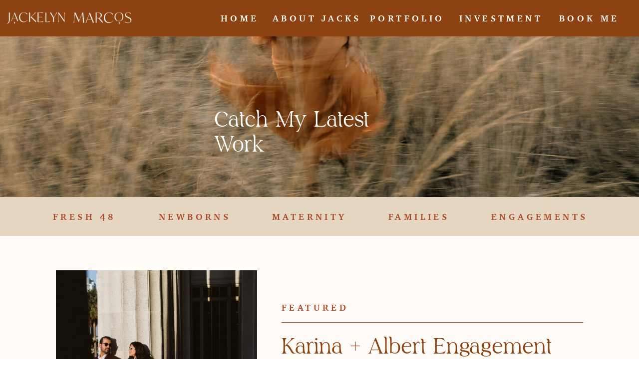

--- FILE ---
content_type: text/html; charset=UTF-8
request_url: https://jackelynmarcosphotography.com/tag/coral-gables-branding-photography/
body_size: 14680
content:
<!DOCTYPE html>
<html lang="en-US" class="d">
<head>
<link rel="stylesheet" type="text/css" href="//lib.showit.co/engine/2.6.4/showit.css" />
<title>coral gables branding photography | jackelynmarcosphotography.com</title>
<meta name='robots' content='max-image-preview:large' />

            <script data-no-defer="1" data-ezscrex="false" data-cfasync="false" data-pagespeed-no-defer data-cookieconsent="ignore">
                var ctPublicFunctions = {"_ajax_nonce":"ea9f44fd68","_rest_nonce":"33f253ccb5","_ajax_url":"\/wp-admin\/admin-ajax.php","_rest_url":"https:\/\/jackelynmarcosphotography.com\/wp-json\/","data__cookies_type":"none","data__ajax_type":"custom_ajax","data__bot_detector_enabled":1,"data__frontend_data_log_enabled":1,"cookiePrefix":"","wprocket_detected":false,"host_url":"jackelynmarcosphotography.com","text__ee_click_to_select":"Click to select the whole data","text__ee_original_email":"The complete one is","text__ee_got_it":"Got it","text__ee_blocked":"Blocked","text__ee_cannot_connect":"Cannot connect","text__ee_cannot_decode":"Can not decode email. Unknown reason","text__ee_email_decoder":"CleanTalk email decoder","text__ee_wait_for_decoding":"The magic is on the way!","text__ee_decoding_process":"Please wait a few seconds while we decode the contact data."}
            </script>
        
            <script data-no-defer="1" data-ezscrex="false" data-cfasync="false" data-pagespeed-no-defer data-cookieconsent="ignore">
                var ctPublic = {"_ajax_nonce":"ea9f44fd68","settings__forms__check_internal":"0","settings__forms__check_external":"0","settings__forms__force_protection":0,"settings__forms__search_test":"0","settings__data__bot_detector_enabled":1,"settings__sfw__anti_crawler":0,"blog_home":"https:\/\/jackelynmarcosphotography.com\/","pixel__setting":"3","pixel__enabled":false,"pixel__url":"https:\/\/moderate9-v4.cleantalk.org\/pixel\/e66d7db967724d966ea404fd63f0607d.gif","data__email_check_before_post":"1","data__email_check_exist_post":1,"data__cookies_type":"none","data__key_is_ok":true,"data__visible_fields_required":true,"wl_brandname":"Anti-Spam by CleanTalk","wl_brandname_short":"CleanTalk","ct_checkjs_key":1128341401,"emailEncoderPassKey":"c5ae6e6ca5fcc070a808126d798d52f2","bot_detector_forms_excluded":"W10=","advancedCacheExists":false,"varnishCacheExists":false,"wc_ajax_add_to_cart":false}
            </script>
        <link rel='dns-prefetch' href='//fd.cleantalk.org' />
<link rel="alternate" type="application/rss+xml" title="jackelynmarcosphotography.com &raquo; Feed" href="https://jackelynmarcosphotography.com/feed/" />
<link rel="alternate" type="application/rss+xml" title="jackelynmarcosphotography.com &raquo; Comments Feed" href="https://jackelynmarcosphotography.com/comments/feed/" />
<link rel="alternate" type="application/rss+xml" title="jackelynmarcosphotography.com &raquo; coral gables branding photography Tag Feed" href="https://jackelynmarcosphotography.com/tag/coral-gables-branding-photography/feed/" />
<script type="text/javascript">
/* <![CDATA[ */
window._wpemojiSettings = {"baseUrl":"https:\/\/s.w.org\/images\/core\/emoji\/16.0.1\/72x72\/","ext":".png","svgUrl":"https:\/\/s.w.org\/images\/core\/emoji\/16.0.1\/svg\/","svgExt":".svg","source":{"concatemoji":"https:\/\/jackelynmarcosphotography.com\/wp-includes\/js\/wp-emoji-release.min.js?ver=6.8.2"}};
/*! This file is auto-generated */
!function(s,n){var o,i,e;function c(e){try{var t={supportTests:e,timestamp:(new Date).valueOf()};sessionStorage.setItem(o,JSON.stringify(t))}catch(e){}}function p(e,t,n){e.clearRect(0,0,e.canvas.width,e.canvas.height),e.fillText(t,0,0);var t=new Uint32Array(e.getImageData(0,0,e.canvas.width,e.canvas.height).data),a=(e.clearRect(0,0,e.canvas.width,e.canvas.height),e.fillText(n,0,0),new Uint32Array(e.getImageData(0,0,e.canvas.width,e.canvas.height).data));return t.every(function(e,t){return e===a[t]})}function u(e,t){e.clearRect(0,0,e.canvas.width,e.canvas.height),e.fillText(t,0,0);for(var n=e.getImageData(16,16,1,1),a=0;a<n.data.length;a++)if(0!==n.data[a])return!1;return!0}function f(e,t,n,a){switch(t){case"flag":return n(e,"\ud83c\udff3\ufe0f\u200d\u26a7\ufe0f","\ud83c\udff3\ufe0f\u200b\u26a7\ufe0f")?!1:!n(e,"\ud83c\udde8\ud83c\uddf6","\ud83c\udde8\u200b\ud83c\uddf6")&&!n(e,"\ud83c\udff4\udb40\udc67\udb40\udc62\udb40\udc65\udb40\udc6e\udb40\udc67\udb40\udc7f","\ud83c\udff4\u200b\udb40\udc67\u200b\udb40\udc62\u200b\udb40\udc65\u200b\udb40\udc6e\u200b\udb40\udc67\u200b\udb40\udc7f");case"emoji":return!a(e,"\ud83e\udedf")}return!1}function g(e,t,n,a){var r="undefined"!=typeof WorkerGlobalScope&&self instanceof WorkerGlobalScope?new OffscreenCanvas(300,150):s.createElement("canvas"),o=r.getContext("2d",{willReadFrequently:!0}),i=(o.textBaseline="top",o.font="600 32px Arial",{});return e.forEach(function(e){i[e]=t(o,e,n,a)}),i}function t(e){var t=s.createElement("script");t.src=e,t.defer=!0,s.head.appendChild(t)}"undefined"!=typeof Promise&&(o="wpEmojiSettingsSupports",i=["flag","emoji"],n.supports={everything:!0,everythingExceptFlag:!0},e=new Promise(function(e){s.addEventListener("DOMContentLoaded",e,{once:!0})}),new Promise(function(t){var n=function(){try{var e=JSON.parse(sessionStorage.getItem(o));if("object"==typeof e&&"number"==typeof e.timestamp&&(new Date).valueOf()<e.timestamp+604800&&"object"==typeof e.supportTests)return e.supportTests}catch(e){}return null}();if(!n){if("undefined"!=typeof Worker&&"undefined"!=typeof OffscreenCanvas&&"undefined"!=typeof URL&&URL.createObjectURL&&"undefined"!=typeof Blob)try{var e="postMessage("+g.toString()+"("+[JSON.stringify(i),f.toString(),p.toString(),u.toString()].join(",")+"));",a=new Blob([e],{type:"text/javascript"}),r=new Worker(URL.createObjectURL(a),{name:"wpTestEmojiSupports"});return void(r.onmessage=function(e){c(n=e.data),r.terminate(),t(n)})}catch(e){}c(n=g(i,f,p,u))}t(n)}).then(function(e){for(var t in e)n.supports[t]=e[t],n.supports.everything=n.supports.everything&&n.supports[t],"flag"!==t&&(n.supports.everythingExceptFlag=n.supports.everythingExceptFlag&&n.supports[t]);n.supports.everythingExceptFlag=n.supports.everythingExceptFlag&&!n.supports.flag,n.DOMReady=!1,n.readyCallback=function(){n.DOMReady=!0}}).then(function(){return e}).then(function(){var e;n.supports.everything||(n.readyCallback(),(e=n.source||{}).concatemoji?t(e.concatemoji):e.wpemoji&&e.twemoji&&(t(e.twemoji),t(e.wpemoji)))}))}((window,document),window._wpemojiSettings);
/* ]]> */
</script>
<style id='wp-emoji-styles-inline-css' type='text/css'>

	img.wp-smiley, img.emoji {
		display: inline !important;
		border: none !important;
		box-shadow: none !important;
		height: 1em !important;
		width: 1em !important;
		margin: 0 0.07em !important;
		vertical-align: -0.1em !important;
		background: none !important;
		padding: 0 !important;
	}
</style>
<link rel='stylesheet' id='wp-block-library-css' href='https://jackelynmarcosphotography.com/wp-includes/css/dist/block-library/style.min.css?ver=6.8.2' type='text/css' media='all' />
<style id='classic-theme-styles-inline-css' type='text/css'>
/*! This file is auto-generated */
.wp-block-button__link{color:#fff;background-color:#32373c;border-radius:9999px;box-shadow:none;text-decoration:none;padding:calc(.667em + 2px) calc(1.333em + 2px);font-size:1.125em}.wp-block-file__button{background:#32373c;color:#fff;text-decoration:none}
</style>
<style id='global-styles-inline-css' type='text/css'>
:root{--wp--preset--aspect-ratio--square: 1;--wp--preset--aspect-ratio--4-3: 4/3;--wp--preset--aspect-ratio--3-4: 3/4;--wp--preset--aspect-ratio--3-2: 3/2;--wp--preset--aspect-ratio--2-3: 2/3;--wp--preset--aspect-ratio--16-9: 16/9;--wp--preset--aspect-ratio--9-16: 9/16;--wp--preset--color--black: #000000;--wp--preset--color--cyan-bluish-gray: #abb8c3;--wp--preset--color--white: #ffffff;--wp--preset--color--pale-pink: #f78da7;--wp--preset--color--vivid-red: #cf2e2e;--wp--preset--color--luminous-vivid-orange: #ff6900;--wp--preset--color--luminous-vivid-amber: #fcb900;--wp--preset--color--light-green-cyan: #7bdcb5;--wp--preset--color--vivid-green-cyan: #00d084;--wp--preset--color--pale-cyan-blue: #8ed1fc;--wp--preset--color--vivid-cyan-blue: #0693e3;--wp--preset--color--vivid-purple: #9b51e0;--wp--preset--gradient--vivid-cyan-blue-to-vivid-purple: linear-gradient(135deg,rgba(6,147,227,1) 0%,rgb(155,81,224) 100%);--wp--preset--gradient--light-green-cyan-to-vivid-green-cyan: linear-gradient(135deg,rgb(122,220,180) 0%,rgb(0,208,130) 100%);--wp--preset--gradient--luminous-vivid-amber-to-luminous-vivid-orange: linear-gradient(135deg,rgba(252,185,0,1) 0%,rgba(255,105,0,1) 100%);--wp--preset--gradient--luminous-vivid-orange-to-vivid-red: linear-gradient(135deg,rgba(255,105,0,1) 0%,rgb(207,46,46) 100%);--wp--preset--gradient--very-light-gray-to-cyan-bluish-gray: linear-gradient(135deg,rgb(238,238,238) 0%,rgb(169,184,195) 100%);--wp--preset--gradient--cool-to-warm-spectrum: linear-gradient(135deg,rgb(74,234,220) 0%,rgb(151,120,209) 20%,rgb(207,42,186) 40%,rgb(238,44,130) 60%,rgb(251,105,98) 80%,rgb(254,248,76) 100%);--wp--preset--gradient--blush-light-purple: linear-gradient(135deg,rgb(255,206,236) 0%,rgb(152,150,240) 100%);--wp--preset--gradient--blush-bordeaux: linear-gradient(135deg,rgb(254,205,165) 0%,rgb(254,45,45) 50%,rgb(107,0,62) 100%);--wp--preset--gradient--luminous-dusk: linear-gradient(135deg,rgb(255,203,112) 0%,rgb(199,81,192) 50%,rgb(65,88,208) 100%);--wp--preset--gradient--pale-ocean: linear-gradient(135deg,rgb(255,245,203) 0%,rgb(182,227,212) 50%,rgb(51,167,181) 100%);--wp--preset--gradient--electric-grass: linear-gradient(135deg,rgb(202,248,128) 0%,rgb(113,206,126) 100%);--wp--preset--gradient--midnight: linear-gradient(135deg,rgb(2,3,129) 0%,rgb(40,116,252) 100%);--wp--preset--font-size--small: 13px;--wp--preset--font-size--medium: 20px;--wp--preset--font-size--large: 36px;--wp--preset--font-size--x-large: 42px;--wp--preset--spacing--20: 0.44rem;--wp--preset--spacing--30: 0.67rem;--wp--preset--spacing--40: 1rem;--wp--preset--spacing--50: 1.5rem;--wp--preset--spacing--60: 2.25rem;--wp--preset--spacing--70: 3.38rem;--wp--preset--spacing--80: 5.06rem;--wp--preset--shadow--natural: 6px 6px 9px rgba(0, 0, 0, 0.2);--wp--preset--shadow--deep: 12px 12px 50px rgba(0, 0, 0, 0.4);--wp--preset--shadow--sharp: 6px 6px 0px rgba(0, 0, 0, 0.2);--wp--preset--shadow--outlined: 6px 6px 0px -3px rgba(255, 255, 255, 1), 6px 6px rgba(0, 0, 0, 1);--wp--preset--shadow--crisp: 6px 6px 0px rgba(0, 0, 0, 1);}:where(.is-layout-flex){gap: 0.5em;}:where(.is-layout-grid){gap: 0.5em;}body .is-layout-flex{display: flex;}.is-layout-flex{flex-wrap: wrap;align-items: center;}.is-layout-flex > :is(*, div){margin: 0;}body .is-layout-grid{display: grid;}.is-layout-grid > :is(*, div){margin: 0;}:where(.wp-block-columns.is-layout-flex){gap: 2em;}:where(.wp-block-columns.is-layout-grid){gap: 2em;}:where(.wp-block-post-template.is-layout-flex){gap: 1.25em;}:where(.wp-block-post-template.is-layout-grid){gap: 1.25em;}.has-black-color{color: var(--wp--preset--color--black) !important;}.has-cyan-bluish-gray-color{color: var(--wp--preset--color--cyan-bluish-gray) !important;}.has-white-color{color: var(--wp--preset--color--white) !important;}.has-pale-pink-color{color: var(--wp--preset--color--pale-pink) !important;}.has-vivid-red-color{color: var(--wp--preset--color--vivid-red) !important;}.has-luminous-vivid-orange-color{color: var(--wp--preset--color--luminous-vivid-orange) !important;}.has-luminous-vivid-amber-color{color: var(--wp--preset--color--luminous-vivid-amber) !important;}.has-light-green-cyan-color{color: var(--wp--preset--color--light-green-cyan) !important;}.has-vivid-green-cyan-color{color: var(--wp--preset--color--vivid-green-cyan) !important;}.has-pale-cyan-blue-color{color: var(--wp--preset--color--pale-cyan-blue) !important;}.has-vivid-cyan-blue-color{color: var(--wp--preset--color--vivid-cyan-blue) !important;}.has-vivid-purple-color{color: var(--wp--preset--color--vivid-purple) !important;}.has-black-background-color{background-color: var(--wp--preset--color--black) !important;}.has-cyan-bluish-gray-background-color{background-color: var(--wp--preset--color--cyan-bluish-gray) !important;}.has-white-background-color{background-color: var(--wp--preset--color--white) !important;}.has-pale-pink-background-color{background-color: var(--wp--preset--color--pale-pink) !important;}.has-vivid-red-background-color{background-color: var(--wp--preset--color--vivid-red) !important;}.has-luminous-vivid-orange-background-color{background-color: var(--wp--preset--color--luminous-vivid-orange) !important;}.has-luminous-vivid-amber-background-color{background-color: var(--wp--preset--color--luminous-vivid-amber) !important;}.has-light-green-cyan-background-color{background-color: var(--wp--preset--color--light-green-cyan) !important;}.has-vivid-green-cyan-background-color{background-color: var(--wp--preset--color--vivid-green-cyan) !important;}.has-pale-cyan-blue-background-color{background-color: var(--wp--preset--color--pale-cyan-blue) !important;}.has-vivid-cyan-blue-background-color{background-color: var(--wp--preset--color--vivid-cyan-blue) !important;}.has-vivid-purple-background-color{background-color: var(--wp--preset--color--vivid-purple) !important;}.has-black-border-color{border-color: var(--wp--preset--color--black) !important;}.has-cyan-bluish-gray-border-color{border-color: var(--wp--preset--color--cyan-bluish-gray) !important;}.has-white-border-color{border-color: var(--wp--preset--color--white) !important;}.has-pale-pink-border-color{border-color: var(--wp--preset--color--pale-pink) !important;}.has-vivid-red-border-color{border-color: var(--wp--preset--color--vivid-red) !important;}.has-luminous-vivid-orange-border-color{border-color: var(--wp--preset--color--luminous-vivid-orange) !important;}.has-luminous-vivid-amber-border-color{border-color: var(--wp--preset--color--luminous-vivid-amber) !important;}.has-light-green-cyan-border-color{border-color: var(--wp--preset--color--light-green-cyan) !important;}.has-vivid-green-cyan-border-color{border-color: var(--wp--preset--color--vivid-green-cyan) !important;}.has-pale-cyan-blue-border-color{border-color: var(--wp--preset--color--pale-cyan-blue) !important;}.has-vivid-cyan-blue-border-color{border-color: var(--wp--preset--color--vivid-cyan-blue) !important;}.has-vivid-purple-border-color{border-color: var(--wp--preset--color--vivid-purple) !important;}.has-vivid-cyan-blue-to-vivid-purple-gradient-background{background: var(--wp--preset--gradient--vivid-cyan-blue-to-vivid-purple) !important;}.has-light-green-cyan-to-vivid-green-cyan-gradient-background{background: var(--wp--preset--gradient--light-green-cyan-to-vivid-green-cyan) !important;}.has-luminous-vivid-amber-to-luminous-vivid-orange-gradient-background{background: var(--wp--preset--gradient--luminous-vivid-amber-to-luminous-vivid-orange) !important;}.has-luminous-vivid-orange-to-vivid-red-gradient-background{background: var(--wp--preset--gradient--luminous-vivid-orange-to-vivid-red) !important;}.has-very-light-gray-to-cyan-bluish-gray-gradient-background{background: var(--wp--preset--gradient--very-light-gray-to-cyan-bluish-gray) !important;}.has-cool-to-warm-spectrum-gradient-background{background: var(--wp--preset--gradient--cool-to-warm-spectrum) !important;}.has-blush-light-purple-gradient-background{background: var(--wp--preset--gradient--blush-light-purple) !important;}.has-blush-bordeaux-gradient-background{background: var(--wp--preset--gradient--blush-bordeaux) !important;}.has-luminous-dusk-gradient-background{background: var(--wp--preset--gradient--luminous-dusk) !important;}.has-pale-ocean-gradient-background{background: var(--wp--preset--gradient--pale-ocean) !important;}.has-electric-grass-gradient-background{background: var(--wp--preset--gradient--electric-grass) !important;}.has-midnight-gradient-background{background: var(--wp--preset--gradient--midnight) !important;}.has-small-font-size{font-size: var(--wp--preset--font-size--small) !important;}.has-medium-font-size{font-size: var(--wp--preset--font-size--medium) !important;}.has-large-font-size{font-size: var(--wp--preset--font-size--large) !important;}.has-x-large-font-size{font-size: var(--wp--preset--font-size--x-large) !important;}
:where(.wp-block-post-template.is-layout-flex){gap: 1.25em;}:where(.wp-block-post-template.is-layout-grid){gap: 1.25em;}
:where(.wp-block-columns.is-layout-flex){gap: 2em;}:where(.wp-block-columns.is-layout-grid){gap: 2em;}
:root :where(.wp-block-pullquote){font-size: 1.5em;line-height: 1.6;}
</style>
<link rel='stylesheet' id='cleantalk-public-css-css' href='https://jackelynmarcosphotography.com/wp-content/plugins/cleantalk-spam-protect/css/cleantalk-public.min.css?ver=6.67_1762444149' type='text/css' media='all' />
<link rel='stylesheet' id='cleantalk-email-decoder-css-css' href='https://jackelynmarcosphotography.com/wp-content/plugins/cleantalk-spam-protect/css/cleantalk-email-decoder.min.css?ver=6.67_1762444149' type='text/css' media='all' />
<script type="text/javascript" src="https://jackelynmarcosphotography.com/wp-content/plugins/cleantalk-spam-protect/js/apbct-public-bundle.min.js?ver=6.67_1762444149" id="apbct-public-bundle.min-js-js"></script>
<script type="text/javascript" src="https://fd.cleantalk.org/ct-bot-detector-wrapper.js?ver=6.67" id="ct_bot_detector-js" defer="defer" data-wp-strategy="defer"></script>
<script type="text/javascript" src="https://jackelynmarcosphotography.com/wp-includes/js/jquery/jquery.min.js?ver=3.7.1" id="jquery-core-js"></script>
<script type="text/javascript" src="https://jackelynmarcosphotography.com/wp-includes/js/jquery/jquery-migrate.min.js?ver=3.4.1" id="jquery-migrate-js"></script>
<script type="text/javascript" src="https://jackelynmarcosphotography.com/wp-content/plugins/showit/public/js/showit.js?ver=1766573573" id="si-script-js"></script>
<link rel="https://api.w.org/" href="https://jackelynmarcosphotography.com/wp-json/" /><link rel="alternate" title="JSON" type="application/json" href="https://jackelynmarcosphotography.com/wp-json/wp/v2/tags/268" /><link rel="EditURI" type="application/rsd+xml" title="RSD" href="https://jackelynmarcosphotography.com/xmlrpc.php?rsd" />

<meta charset="UTF-8" />
<meta name="viewport" content="width=device-width, initial-scale=1" />
<link rel="preconnect" href="https://static.showit.co" />


<style>
@font-face{font-family:Charter Bold;src:url('//static.showit.co/file/rV4mcMjvQrCBfV7v53ZVmw/shared/charter_bold.woff');}
@font-face{font-family:Poppins Regular;src:url('//static.showit.co/file/pQVy5GB5TCu6-1nIReAyDw/shared/poppins-regular.woff');}
@font-face{font-family:Ochre Regular;src:url('//static.showit.co/file/_6Vj58E7ThSHAVuPhXfdFw/shared/ochre_regular.woff');}
@font-face{font-family:Sally Morrison;src:url('//static.showit.co/file/i-vKhKmYS-SVX9sSNDt53Q/shared/sally_morrison.woff');}
</style>
<script id="init_data" type="application/json">
{"mobile":{"w":320},"desktop":{"w":1200,"defaultTrIn":{"type":"fade"},"defaultTrOut":{"type":"fade"},"bgFillType":"color","bgColor":"#000000:0"},"sid":"a-nyzwq-qj-pvschkcje1g","break":768,"assetURL":"//static.showit.co","contactFormId":"154644/283188","cfAction":"aHR0cHM6Ly9jbGllbnRzZXJ2aWNlLnNob3dpdC5jby9jb250YWN0Zm9ybQ==","sgAction":"aHR0cHM6Ly9jbGllbnRzZXJ2aWNlLnNob3dpdC5jby9zb2NpYWxncmlk","blockData":[{"slug":"header","visible":"a","states":[],"d":{"h":73,"w":1200,"locking":{"side":"st","scrollOffset":1},"bgFillType":"color","bgColor":"colors-1","bgMediaType":"none"},"m":{"h":60,"w":320,"locking":{"side":"st","scrollOffset":1},"bgFillType":"color","bgColor":"colors-1","bgMediaType":"none"}},{"slug":"latest-work","visible":"a","states":[],"d":{"h":322,"w":1200,"bgFillType":"color","bgColor":"colors-3","bgMediaType":"image","bgImage":{"key":"ztJdyIo3SqWCs0815Z6gAQ/154644/jmpself-4-2.jpg","aspect_ratio":1.50038,"title":"JMPself-4-2","type":"asset"},"bgOpacity":100,"bgPos":"cb","bgScale":"cover","bgScroll":"p"},"m":{"h":111,"w":320,"bgFillType":"color","bgColor":"colors-7","bgMediaType":"image","bgImage":{"key":"ztJdyIo3SqWCs0815Z6gAQ/154644/jmpself-4-2.jpg","aspect_ratio":1.50038,"title":"JMPself-4-2","type":"asset"},"bgOpacity":100,"bgPos":"cb","bgScale":"cover","bgScroll":"p"}},{"slug":"categories","visible":"a","states":[],"d":{"h":78,"w":1200,"bgFillType":"color","bgColor":"colors-3","bgMediaType":"none"},"m":{"h":83,"w":320,"bgFillType":"color","bgColor":"colors-3","bgMediaType":"none"}},{"slug":"featured-posts","visible":"a","states":[{"d":{"bgFillType":"color","bgColor":"#000000:0","bgMediaType":"none"},"m":{"bgFillType":"color","bgColor":"#000000:0","bgMediaType":"none"},"slug":"view-1"}],"d":{"h":540,"w":1200,"locking":{"offset":100},"nature":"dH","bgFillType":"color","bgColor":"colors-4","bgMediaType":"none"},"m":{"h":528,"w":320,"nature":"dH","bgFillType":"color","bgColor":"colors-4","bgMediaType":"none"},"wpPostLookup":true,"stateTrans":[{}]},{"slug":"post-list","visible":"a","states":[{"d":{"bgFillType":"color","bgColor":"#000000:0","bgMediaType":"none"},"m":{"bgFillType":"color","bgColor":"#000000:0","bgMediaType":"none"},"slug":"blog-post-1"},{"d":{"bgFillType":"color","bgColor":"#000000:0","bgMediaType":"none"},"m":{"bgFillType":"color","bgColor":"#000000:0","bgMediaType":"none"},"slug":"blog-post-2"},{"d":{"bgFillType":"color","bgColor":"#000000:0","bgMediaType":"none"},"m":{"bgFillType":"color","bgColor":"#000000:0","bgMediaType":"none"},"slug":"blog-post-3"}],"d":{"h":681,"w":1200,"locking":{"offset":100},"nature":"dH","bgFillType":"color","bgColor":"colors-4","bgMediaType":"none"},"m":{"h":1495,"w":320,"nature":"dH","bgFillType":"color","bgColor":"colors-4","bgMediaType":"none"},"stateTrans":[{},{},{}]},{"slug":"end-post-loop","visible":"a","states":[],"d":{"h":1,"w":1200,"bgFillType":"color","bgColor":"#FFFFFF","bgMediaType":"none"},"m":{"h":1,"w":320,"bgFillType":"color","bgColor":"#FFFFFF","bgMediaType":"none"}},{"slug":"pagination","visible":"a","states":[],"d":{"h":125,"w":1200,"nature":"dH","bgFillType":"color","bgColor":"colors-4","bgMediaType":"none"},"m":{"h":81,"w":320,"nature":"dH","bgFillType":"color","bgColor":"colors-4","bgMediaType":"none"}},{"slug":"follow","visible":"a","states":[],"d":{"h":536,"w":1200,"bgFillType":"color","bgColor":"colors-4","bgMediaType":"none"},"m":{"h":355,"w":320,"bgFillType":"color","bgColor":"colors-4","bgMediaType":"none"}},{"slug":"footer","visible":"a","states":[],"d":{"h":329,"w":1200,"bgFillType":"color","bgColor":"colors-1","bgMediaType":"none"},"m":{"h":463,"w":320,"bgFillType":"color","bgColor":"colors-1","bgMediaType":"none"}},{"slug":"mobile-nav","visible":"m","states":[],"d":{"h":200,"w":1200,"bgFillType":"color","bgColor":"colors-7","bgMediaType":"none"},"m":{"h":600,"w":320,"locking":{"side":"t"},"bgFillType":"color","bgColor":"colors-4:90","bgMediaType":"none"}}],"elementData":[{"type":"text","visible":"d","id":"header_0","blockId":"header","m":{"x":53,"y":41,"w":83,"h":21,"a":0},"d":{"x":1040,"y":28,"w":121,"h":17,"a":0,"lockH":"r"}},{"type":"text","visible":"d","id":"header_1","blockId":"header","m":{"x":53,"y":41,"w":83,"h":21,"a":0},"d":{"x":840,"y":28,"w":168,"h":17,"a":0,"lockH":"r"}},{"type":"text","visible":"d","id":"header_2","blockId":"header","m":{"x":53,"y":41,"w":83,"h":21,"a":0},"d":{"x":661,"y":28,"w":146,"h":17,"a":0,"lockH":"r"}},{"type":"text","visible":"d","id":"header_3","blockId":"header","m":{"x":53,"y":41,"w":83,"h":21,"a":0},"d":{"x":466,"y":28,"w":178,"h":17,"a":0,"lockH":"r"}},{"type":"text","visible":"d","id":"header_4","blockId":"header","m":{"x":53,"y":41,"w":83,"h":21,"a":0},"d":{"x":362,"y":28,"w":71,"h":18,"a":0,"lockH":"r"}},{"type":"icon","visible":"m","id":"header_5","blockId":"header","m":{"x":265,"y":12,"w":37,"h":37,"a":0},"d":{"x":1161,"y":37,"w":35,"h":35,"a":0},"pc":[{"type":"show","block":"mobile-nav"}]},{"type":"graphic","visible":"a","id":"header_6","blockId":"header","m":{"x":-1,"y":10,"w":185,"h":44,"a":0},"d":{"x":0,"y":4,"w":277,"h":66,"a":0,"lockH":"l"},"c":{"key":"jP3Lw1ytSUqakxnFwzg07A/shared/jackie_logos-26.png","aspect_ratio":4.28704}},{"type":"text","visible":"a","id":"latest-work_0","blockId":"latest-work","m":{"x":28,"y":40,"w":265,"h":31,"a":0},"d":{"x":389,"y":138,"w":423,"h":47,"a":0}},{"type":"text","visible":"a","id":"categories_0","blockId":"categories","m":{"x":17,"y":13,"w":77,"h":19,"a":0},"d":{"x":66,"y":31,"w":148,"h":23,"a":0}},{"type":"text","visible":"a","id":"categories_1","blockId":"categories","m":{"x":105,"y":13,"w":95,"h":19,"a":0},"d":{"x":278,"y":31,"w":153,"h":23,"a":0}},{"type":"text","visible":"a","id":"categories_2","blockId":"categories","m":{"x":210,"y":13,"w":94,"h":19,"a":0},"d":{"x":505,"y":31,"w":162,"h":23,"a":0}},{"type":"text","visible":"a","id":"categories_3","blockId":"categories","m":{"x":64,"y":48,"w":77,"h":19,"a":0},"d":{"x":738,"y":31,"w":135,"h":23,"a":0}},{"type":"text","visible":"a","id":"categories_4","blockId":"categories","m":{"x":157,"y":48,"w":121,"h":19,"a":0},"d":{"x":944,"y":31,"w":200,"h":23,"a":0}},{"type":"icon","visible":"a","id":"featured-posts_view-1_0","blockId":"featured-posts","m":{"x":97,"y":461,"w":50,"h":50,"a":180},"d":{"x":610,"y":425,"w":69,"h":69,"a":180}},{"type":"icon","visible":"a","id":"featured-posts_view-1_1","blockId":"featured-posts","m":{"x":174,"y":461,"w":50,"h":50,"a":0},"d":{"x":943,"y":425,"w":69,"h":69,"a":0}},{"type":"simple","visible":"a","id":"featured-posts_view-1_2","blockId":"featured-posts","m":{"x":85,"y":411,"w":151,"h":36,"a":0},"d":{"x":524,"y":334,"w":180,"h":45,"a":0}},{"type":"text","visible":"a","id":"featured-posts_view-1_3","blockId":"featured-posts","m":{"x":119,"y":417,"w":83,"h":22,"a":0},"d":{"x":549,"y":347,"w":134,"h":19,"a":0}},{"type":"text","visible":"a","id":"featured-posts_view-1_4","blockId":"featured-posts","m":{"x":12,"y":236,"w":280,"h":20,"a":0},"d":{"x":524,"y":135,"w":600,"h":29,"a":0}},{"type":"text","visible":"a","id":"featured-posts_view-1_5","blockId":"featured-posts","m":{"x":12,"y":292,"w":296,"h":94,"a":0},"d":{"x":524,"y":193,"w":600,"h":95,"a":0}},{"type":"graphic","visible":"a","id":"featured-posts_view-1_6","blockId":"featured-posts","m":{"x":0,"y":20,"w":320,"h":195,"a":0,"gs":{"t":"cover","p":105,"s":30}},"d":{"x":72,"y":69,"w":403,"h":403,"a":0,"gs":{"t":"cover","p":105}},"c":{"key":"bYEquUw9Qs6EzMdCXV0VVQ/shared/benjaminrobyn-jespersen-438346-unsplash.jpg","aspect_ratio":0.67057}},{"type":"line","visible":"a","id":"featured-posts_view-1_7","blockId":"featured-posts","m":{"x":12,"y":272,"w":292,"a":0},"d":{"x":524,"y":173,"w":605,"h":1,"a":0}},{"type":"simple","visible":"a","id":"post-list_blog-post-1_0","blockId":"post-list","m":{"x":73,"y":402,"w":175,"h":42,"a":0},"d":{"x":134,"y":511,"w":180,"h":45,"a":0}},{"type":"text","visible":"a","id":"post-list_blog-post-1_1","blockId":"post-list","m":{"x":21,"y":242,"w":273,"h":20,"a":0},"d":{"x":78,"y":334,"w":292,"h":19,"a":0}},{"type":"text","visible":"a","id":"post-list_blog-post-1_2","blockId":"post-list","m":{"x":19,"y":294,"w":280,"h":85,"a":0},"d":{"x":43,"y":373,"w":363,"h":113,"a":0}},{"type":"graphic","visible":"a","id":"post-list_blog-post-1_3","blockId":"post-list","m":{"x":64,"y":32,"w":196,"h":195,"a":0,"gs":{"p":105}},"d":{"x":101,"y":73,"w":247,"h":247,"a":0,"gs":{"t":"cover","p":105}},"c":{"key":"bYEquUw9Qs6EzMdCXV0VVQ/shared/benjaminrobyn-jespersen-438346-unsplash.jpg","aspect_ratio":0.67057}},{"type":"line","visible":"a","id":"post-list_blog-post-1_4","blockId":"post-list","m":{"x":19,"y":274,"w":280,"a":0},"d":{"x":47,"y":363,"w":354,"h":1,"a":0}},{"type":"text","visible":"a","id":"post-list_blog-post-1_5","blockId":"post-list","m":{"x":120,"y":412,"w":83,"h":27,"a":0},"d":{"x":157,"y":524,"w":134,"h":19,"a":0}},{"type":"simple","visible":"a","id":"post-list_blog-post-2_0","blockId":"post-list","m":{"x":73,"y":902,"w":175,"h":42,"a":0},"d":{"x":519,"y":511,"w":180,"h":45,"a":0}},{"type":"text","visible":"a","id":"post-list_blog-post-2_1","blockId":"post-list","m":{"x":21,"y":742,"w":273,"h":20,"a":0},"d":{"x":463,"y":334,"w":292,"h":19,"a":0}},{"type":"text","visible":"a","id":"post-list_blog-post-2_2","blockId":"post-list","m":{"x":20,"y":794,"w":280,"h":87,"a":0},"d":{"x":426,"y":373,"w":366,"h":113,"a":0}},{"type":"graphic","visible":"a","id":"post-list_blog-post-2_3","blockId":"post-list","m":{"x":62,"y":532,"w":196,"h":195,"a":0,"gs":{"p":105}},"d":{"x":485,"y":73,"w":247,"h":247,"a":0,"gs":{"t":"cover","p":105}},"c":{"key":"bYEquUw9Qs6EzMdCXV0VVQ/shared/benjaminrobyn-jespersen-438346-unsplash.jpg","aspect_ratio":0.67057}},{"type":"line","visible":"a","id":"post-list_blog-post-2_4","blockId":"post-list","m":{"x":20,"y":774,"w":280,"a":0},"d":{"x":432,"y":363,"w":354,"h":1,"a":0}},{"type":"text","visible":"a","id":"post-list_blog-post-2_5","blockId":"post-list","m":{"x":119,"y":911,"w":83,"h":27,"a":0},"d":{"x":542,"y":524,"w":134,"h":19,"a":0}},{"type":"simple","visible":"a","id":"post-list_blog-post-3_0","blockId":"post-list","m":{"x":74,"y":1402,"w":175,"h":42,"a":0},"d":{"x":897,"y":511,"w":180,"h":45,"a":0}},{"type":"text","visible":"a","id":"post-list_blog-post-3_1","blockId":"post-list","m":{"x":23,"y":1242,"w":276,"h":20,"a":0},"d":{"x":841,"y":334,"w":292,"h":19,"a":0}},{"type":"text","visible":"a","id":"post-list_blog-post-3_2","blockId":"post-list","m":{"x":20,"y":1294,"w":280,"h":84,"a":0},"d":{"x":805,"y":373,"w":364,"h":111,"a":0}},{"type":"graphic","visible":"a","id":"post-list_blog-post-3_3","blockId":"post-list","m":{"x":65,"y":1032,"w":196,"h":195,"a":0,"gs":{"p":105}},"d":{"x":863,"y":73,"w":247,"h":247,"a":0,"gs":{"t":"cover","p":105}},"c":{"key":"bYEquUw9Qs6EzMdCXV0VVQ/shared/benjaminrobyn-jespersen-438346-unsplash.jpg","aspect_ratio":0.67057}},{"type":"line","visible":"a","id":"post-list_blog-post-3_4","blockId":"post-list","m":{"x":20,"y":1274,"w":280,"a":0},"d":{"x":810,"y":363,"w":354,"h":1,"a":0}},{"type":"text","visible":"a","id":"post-list_blog-post-3_5","blockId":"post-list","m":{"x":121,"y":1411,"w":83,"h":27,"a":0},"d":{"x":920,"y":525,"w":134,"h":19,"a":0}},{"type":"text","visible":"a","id":"pagination_0","blockId":"pagination","m":{"x":170,"y":29,"w":130,"h":26,"a":0},"d":{"x":644,"y":32,"w":495.02,"h":29.002,"a":0}},{"type":"text","visible":"a","id":"pagination_1","blockId":"pagination","m":{"x":20,"y":29,"w":142,"h":22,"a":0},"d":{"x":50,"y":34,"w":527.021,"h":29.022,"a":0}},{"type":"social","visible":"a","id":"follow_0","blockId":"follow","m":{"x":-23,"y":105,"w":366,"h":223,"a":0},"d":{"x":-79,"y":206,"w":1348,"h":320,"a":0,"lockH":"s"}},{"type":"text","visible":"a","id":"follow_1","blockId":"follow","m":{"x":8,"y":0,"w":296,"h":60,"a":0},"d":{"x":253,"y":18,"w":694,"h":47,"a":0}},{"type":"simple","visible":"a","id":"follow_2","blockId":"follow","m":{"x":48,"y":59,"w":224,"h":28,"a":0},"d":{"x":460,"y":89,"w":260,"h":51,"a":0}},{"type":"text","visible":"a","id":"follow_3","blockId":"follow","m":{"x":108,"y":60,"w":105,"h":19,"a":0},"d":{"x":510,"y":103,"w":170,"h":23,"a":0}},{"type":"simple","visible":"d","id":"footer_0","blockId":"footer","m":{"x":48,"y":69,"w":224,"h":324.09999999999997,"a":0},"d":{"x":-17,"y":-62,"w":270,"h":251,"a":0,"lockH":"l"}},{"type":"text","visible":"a","id":"footer_1","blockId":"footer","m":{"x":5,"y":346,"w":309,"h":79,"a":0},"d":{"x":256,"y":90,"w":470,"h":188,"a":0}},{"type":"text","visible":"a","id":"footer_2","blockId":"footer","m":{"x":95,"y":34,"w":130,"h":31,"a":0},"d":{"x":783,"y":81,"w":197,"h":47,"a":0,"lockH":"r"}},{"type":"text","visible":"a","id":"footer_3","blockId":"footer","m":{"x":18,"y":80,"w":50,"h":17,"a":0},"d":{"x":805,"y":158,"w":77,"h":20,"a":0,"lockH":"r"}},{"type":"text","visible":"a","id":"footer_4","blockId":"footer","m":{"x":222,"y":80,"w":81,"h":17,"a":0},"d":{"x":915,"y":235,"w":131,"h":20,"a":0,"lockH":"r"}},{"type":"text","visible":"a","id":"footer_5","blockId":"footer","m":{"x":87,"y":79,"w":109,"h":17,"a":0},"d":{"x":800,"y":195,"w":180,"h":20,"a":0,"lockH":"r"}},{"type":"text","visible":"a","id":"footer_6","blockId":"footer","m":{"x":17,"y":112,"w":102,"h":17,"a":0},"d":{"x":992,"y":158,"w":164,"h":20,"a":0,"lockH":"r"}},{"type":"text","visible":"a","id":"footer_7","blockId":"footer","m":{"x":128,"y":112,"w":102,"h":17,"a":0},"d":{"x":1013,"y":195,"w":123,"h":20,"a":0,"lockH":"r"}},{"type":"graphic","visible":"a","id":"footer_8","blockId":"footer","m":{"x":102,"y":161,"w":107,"h":158,"a":0},"d":{"x":5,"y":-31,"w":227,"h":335,"a":0,"lockH":"l"},"c":{"key":"I0BdMcMfSqikMd5pPSHycA/shared/jackie_logos-17.png","aspect_ratio":0.67629}},{"type":"text","visible":"a","id":"footer_9","blockId":"footer","m":{"x":225,"y":120,"w":114,"h":19,"a":0},"d":{"x":956,"y":278,"w":238,"h":23,"a":0}},{"type":"simple","visible":"a","id":"mobile-nav_0","blockId":"mobile-nav","m":{"x":0,"y":0,"w":320,"h":60,"a":0},"d":{"x":488,"y":-110,"w":480,"h":80,"a":0}},{"type":"text","visible":"a","id":"mobile-nav_1","blockId":"mobile-nav","m":{"x":53,"y":241,"w":78,"h":30,"a":0},"d":{"x":1093,"y":84,"w":38,"h":26,"a":0},"pc":[{"type":"hide","block":"mobile-nav"}]},{"type":"text","visible":"a","id":"mobile-nav_2","blockId":"mobile-nav","m":{"x":53,"y":201,"w":106,"h":29,"a":0},"d":{"x":983,"y":84,"w":65,"h":26,"a":0},"pc":[{"type":"hide","block":"mobile-nav"}]},{"type":"text","visible":"a","id":"mobile-nav_3","blockId":"mobile-nav","m":{"x":53,"y":161,"w":83,"h":30,"a":0},"d":{"x":885,"y":84,"w":60,"h":26,"a":0},"pc":[{"type":"hide","block":"mobile-nav"}]},{"type":"text","visible":"a","id":"mobile-nav_4","blockId":"mobile-nav","m":{"x":53,"y":121,"w":53,"h":31,"a":0},"d":{"x":795,"y":84,"w":52,"h":26,"a":0},"pc":[{"type":"hide","block":"mobile-nav"}]},{"type":"text","visible":"a","id":"mobile-nav_5","blockId":"mobile-nav","m":{"x":53,"y":81,"w":48,"h":31,"a":0},"d":{"x":705,"y":84,"w":52,"h":26,"a":0},"pc":[{"type":"hide","block":"mobile-nav"}]},{"type":"icon","visible":"m","id":"mobile-nav_6","blockId":"mobile-nav","m":{"x":265,"y":12,"w":37,"h":37,"a":0},"d":{"x":1161,"y":37,"w":35,"h":35,"a":0},"pc":[{"type":"hide","block":"mobile-nav"}]},{"type":"graphic","visible":"a","id":"mobile-nav_7","blockId":"mobile-nav","m":{"x":4,"y":9,"w":195,"h":45,"a":0},"d":{"x":180,"y":2,"w":840,"h":196,"a":0},"c":{"key":"HfQGSOhlTQeQLsG315Lv6A/shared/jackie_logos-05.png","aspect_ratio":4.28807}}]}
</script>
<link
rel="stylesheet"
type="text/css"
href="https://cdnjs.cloudflare.com/ajax/libs/animate.css/3.4.0/animate.min.css"
/>


<script src="//lib.showit.co/engine/2.6.4/showit-lib.min.js"></script>
<script src="//lib.showit.co/engine/2.6.4/showit.min.js"></script>
<script>

function initPage(){

}
</script>

<style id="si-page-css">
html.m {background-color:rgba(0,0,0,0);}
html.d {background-color:rgba(0,0,0,0);}
.d .se:has(.st-primary) {border-radius:10px;box-shadow:none;opacity:1;overflow:hidden;transition-duration:0.5s;}
.d .st-primary {padding:10px 14px 10px 14px;border-width:0px;border-color:rgba(0,0,0,1);background-color:rgba(0,0,0,1);background-image:none;border-radius:inherit;transition-duration:0.5s;}
.d .st-primary span {color:rgba(255,255,255,1);font-family:'Charter Bold';font-weight:400;font-style:normal;font-size:18px;text-align:left;text-transform:uppercase;letter-spacing:0.3em;line-height:1;transition-duration:0.5s;}
.d .se:has(.st-primary:hover), .d .se:has(.trigger-child-hovers:hover .st-primary) {}
.d .st-primary.se-button:hover, .d .trigger-child-hovers:hover .st-primary.se-button {background-color:rgba(0,0,0,1);background-image:none;transition-property:background-color,background-image;}
.d .st-primary.se-button:hover span, .d .trigger-child-hovers:hover .st-primary.se-button span {}
.m .se:has(.st-primary) {border-radius:10px;box-shadow:none;opacity:1;overflow:hidden;}
.m .st-primary {padding:10px 14px 10px 14px;border-width:0px;border-color:rgba(0,0,0,1);background-color:rgba(0,0,0,1);background-image:none;border-radius:inherit;}
.m .st-primary span {color:rgba(255,255,255,1);font-family:'Charter Bold';font-weight:400;font-style:normal;font-size:14px;text-align:left;text-transform:uppercase;letter-spacing:0.1em;line-height:1.8;}
.d .se:has(.st-secondary) {border-radius:10px;box-shadow:none;opacity:1;overflow:hidden;transition-duration:0.5s;}
.d .st-secondary {padding:10px 14px 10px 14px;border-width:2px;border-color:rgba(0,0,0,1);background-color:rgba(0,0,0,0);background-image:none;border-radius:inherit;transition-duration:0.5s;}
.d .st-secondary span {color:rgba(0,0,0,1);font-family:'Charter Bold';font-weight:400;font-style:normal;font-size:18px;text-align:left;text-transform:uppercase;letter-spacing:0.3em;line-height:1;transition-duration:0.5s;}
.d .se:has(.st-secondary:hover), .d .se:has(.trigger-child-hovers:hover .st-secondary) {}
.d .st-secondary.se-button:hover, .d .trigger-child-hovers:hover .st-secondary.se-button {border-color:rgba(0,0,0,0.7);background-color:rgba(0,0,0,0);background-image:none;transition-property:border-color,background-color,background-image;}
.d .st-secondary.se-button:hover span, .d .trigger-child-hovers:hover .st-secondary.se-button span {color:rgba(0,0,0,0.7);transition-property:color;}
.m .se:has(.st-secondary) {border-radius:10px;box-shadow:none;opacity:1;overflow:hidden;}
.m .st-secondary {padding:10px 14px 10px 14px;border-width:2px;border-color:rgba(0,0,0,1);background-color:rgba(0,0,0,0);background-image:none;border-radius:inherit;}
.m .st-secondary span {color:rgba(0,0,0,1);font-family:'Charter Bold';font-weight:400;font-style:normal;font-size:14px;text-align:left;text-transform:uppercase;letter-spacing:0.1em;line-height:1.8;}
.d .st-d-title,.d .se-wpt h1 {color:rgba(140,66,17,1);line-height:1.2;letter-spacing:0em;font-size:42px;text-align:left;font-family:'Sally Morrison';font-weight:400;font-style:normal;}
.d .se-wpt h1 {margin-bottom:30px;}
.d .st-d-title.se-rc a {color:rgba(140,66,17,1);}
.d .st-d-title.se-rc a:hover {text-decoration:underline;color:rgba(140,66,17,1);opacity:0.8;}
.m .st-m-title,.m .se-wpt h1 {color:rgba(140,66,17,1);line-height:1.2;letter-spacing:0em;font-size:36px;text-align:left;font-family:'Sally Morrison';font-weight:400;font-style:normal;}
.m .se-wpt h1 {margin-bottom:20px;}
.m .st-m-title.se-rc a {color:rgba(140,66,17,1);}
.m .st-m-title.se-rc a:hover {text-decoration:underline;color:rgba(140,66,17,1);opacity:0.8;}
.d .st-d-heading,.d .se-wpt h2 {color:rgba(140,66,17,1);line-height:1.2;letter-spacing:0em;font-size:42px;text-align:left;font-family:'Ochre Regular';font-weight:400;font-style:normal;}
.d .se-wpt h2 {margin-bottom:24px;}
.d .st-d-heading.se-rc a {color:rgba(140,66,17,1);}
.d .st-d-heading.se-rc a:hover {text-decoration:underline;color:rgba(140,66,17,1);opacity:0.8;}
.m .st-m-heading,.m .se-wpt h2 {color:rgba(140,66,17,1);line-height:1.2;letter-spacing:0em;font-size:26px;text-align:center;font-family:'Ochre Regular';font-weight:400;font-style:normal;}
.m .se-wpt h2 {margin-bottom:20px;}
.m .st-m-heading.se-rc a {color:rgba(140,66,17,1);}
.m .st-m-heading.se-rc a:hover {text-decoration:underline;color:rgba(140,66,17,1);opacity:0.8;}
.d .st-d-subheading,.d .se-wpt h3 {color:rgba(176,73,40,1);text-transform:uppercase;line-height:1;letter-spacing:0.3em;font-size:18px;text-align:left;font-family:'Charter Bold';font-weight:400;font-style:normal;}
.d .se-wpt h3 {margin-bottom:18px;}
.d .st-d-subheading.se-rc a {color:rgba(176,73,40,1);}
.d .st-d-subheading.se-rc a:hover {text-decoration:underline;color:rgba(176,73,40,1);opacity:0.8;}
.m .st-m-subheading,.m .se-wpt h3 {color:rgba(176,73,40,1);text-transform:uppercase;line-height:1.8;letter-spacing:0.1em;font-size:14px;text-align:left;font-family:'Charter Bold';font-weight:400;font-style:normal;}
.m .se-wpt h3 {margin-bottom:18px;}
.m .st-m-subheading.se-rc a {color:rgba(176,73,40,1);}
.m .st-m-subheading.se-rc a:hover {text-decoration:underline;color:rgba(176,73,40,1);opacity:0.8;}
.d .st-d-paragraph {color:rgba(0,0,0,1);line-height:1.2;letter-spacing:0em;font-size:18px;text-align:justify;font-family:'Poppins Regular';font-weight:400;font-style:normal;}
.d .se-wpt p {margin-bottom:16px;}
.d .st-d-paragraph.se-rc a {color:rgba(0,0,0,1);}
.d .st-d-paragraph.se-rc a:hover {text-decoration:underline;color:rgba(0,0,0,1);opacity:0.8;}
.m .st-m-paragraph {color:rgba(0,0,0,1);line-height:1.4;letter-spacing:0em;font-size:14px;text-align:justify;font-family:'Poppins Regular';font-weight:400;font-style:normal;}
.m .se-wpt p {margin-bottom:16px;}
.m .st-m-paragraph.se-rc a {color:rgba(0,0,0,1);}
.m .st-m-paragraph.se-rc a:hover {text-decoration:underline;color:rgba(0,0,0,1);opacity:0.8;}
.m .sib-header {height:60px;}
.d .sib-header {height:73px;}
.m .sib-header .ss-bg {background-color:rgba(140,66,17,1);}
.d .sib-header .ss-bg {background-color:rgba(140,66,17,1);}
.d .sie-header_0 {left:1040px;top:28px;width:121px;height:17px;}
.m .sie-header_0 {left:53px;top:41px;width:83px;height:21px;display:none;}
.d .sie-header_0-text {color:rgba(255,252,247,1);}
.d .sie-header_1 {left:840px;top:28px;width:168px;height:17px;}
.m .sie-header_1 {left:53px;top:41px;width:83px;height:21px;display:none;}
.d .sie-header_1-text {color:rgba(255,252,247,1);}
.d .sie-header_2 {left:661px;top:28px;width:146px;height:17px;}
.m .sie-header_2 {left:53px;top:41px;width:83px;height:21px;display:none;}
.d .sie-header_2-text {color:rgba(255,252,247,1);}
.d .sie-header_3 {left:466px;top:28px;width:178px;height:17px;}
.m .sie-header_3 {left:53px;top:41px;width:83px;height:21px;display:none;}
.d .sie-header_3-text {color:rgba(255,252,247,1);}
.d .sie-header_4 {left:362px;top:28px;width:71px;height:18px;}
.m .sie-header_4 {left:53px;top:41px;width:83px;height:21px;display:none;}
.d .sie-header_4-text {color:rgba(255,252,247,1);}
.d .sie-header_5 {left:1161px;top:37px;width:35px;height:35px;display:none;}
.m .sie-header_5 {left:265px;top:12px;width:37px;height:37px;}
.d .sie-header_5 svg {fill:rgba(176,73,40,1);}
.m .sie-header_5 svg {fill:rgba(255,252,247,1);}
.d .sie-header_6 {left:0px;top:4px;width:277px;height:66px;}
.m .sie-header_6 {left:-1px;top:10px;width:185px;height:44px;}
.d .sie-header_6 .se-img {background-repeat:no-repeat;background-size:cover;background-position:50% 50%;border-radius:inherit;}
.m .sie-header_6 .se-img {background-repeat:no-repeat;background-size:cover;background-position:50% 50%;border-radius:inherit;}
.m .sib-latest-work {height:111px;}
.d .sib-latest-work {height:322px;}
.m .sib-latest-work .ss-bg {background-color:rgba(255,255,255,1);}
.d .sib-latest-work .ss-bg {background-color:rgba(229,214,194,1);}
.d .sie-latest-work_0 {left:389px;top:138px;width:423px;height:47px;}
.m .sie-latest-work_0 {left:28px;top:40px;width:265px;height:31px;}
.d .sie-latest-work_0-text {color:rgba(255,255,255,1);}
.m .sie-latest-work_0-text {color:rgba(255,255,255,1);}
.m .sib-categories {height:83px;}
.d .sib-categories {height:78px;}
.m .sib-categories .ss-bg {background-color:rgba(229,214,194,1);}
.d .sib-categories .ss-bg {background-color:rgba(229,214,194,1);}
.d .sie-categories_0 {left:66px;top:31px;width:148px;height:23px;}
.m .sie-categories_0 {left:17px;top:13px;width:77px;height:19px;}
.m .sie-categories_0-text {text-align:center;}
.d .sie-categories_1 {left:278px;top:31px;width:153px;height:23px;}
.m .sie-categories_1 {left:105px;top:13px;width:95px;height:19px;}
.m .sie-categories_1-text {text-align:center;}
.d .sie-categories_2 {left:505px;top:31px;width:162px;height:23px;}
.m .sie-categories_2 {left:210px;top:13px;width:94px;height:19px;}
.m .sie-categories_2-text {text-align:center;}
.d .sie-categories_3 {left:738px;top:31px;width:135px;height:23px;}
.m .sie-categories_3 {left:64px;top:48px;width:77px;height:19px;}
.m .sie-categories_3-text {text-align:center;}
.d .sie-categories_4 {left:944px;top:31px;width:200px;height:23px;}
.m .sie-categories_4 {left:157px;top:48px;width:121px;height:19px;}
.m .sie-categories_4-text {text-align:center;}
.sib-featured-posts {z-index:1;}
.m .sib-featured-posts {height:528px;}
.d .sib-featured-posts {height:540px;}
.m .sib-featured-posts .ss-bg {background-color:rgba(255,252,247,1);}
.d .sib-featured-posts .ss-bg {background-color:rgba(255,252,247,1);}
.m .sib-featured-posts.sb-nm-dH .sc {height:528px;}
.d .sib-featured-posts.sb-nd-dH .sc {height:540px;}
.m .sib-featured-posts .sis-featured-posts_view-1 {background-color:rgba(0,0,0,0);}
.d .sib-featured-posts .sis-featured-posts_view-1 {background-color:rgba(0,0,0,0);}
.d .sie-featured-posts_view-1_0 {left:610px;top:425px;width:69px;height:69px;}
.m .sie-featured-posts_view-1_0 {left:97px;top:461px;width:50px;height:50px;}
.d .sie-featured-posts_view-1_0 svg {fill:rgba(0,0,0,1);}
.m .sie-featured-posts_view-1_0 svg {fill:rgba(0,0,0,1);}
.d .sie-featured-posts_view-1_1 {left:943px;top:425px;width:69px;height:69px;}
.m .sie-featured-posts_view-1_1 {left:174px;top:461px;width:50px;height:50px;}
.d .sie-featured-posts_view-1_1 svg {fill:rgba(0,0,0,1);}
.m .sie-featured-posts_view-1_1 svg {fill:rgba(0,0,0,1);}
.d .sie-featured-posts_view-1_2 {left:524px;top:334px;width:180px;height:45px;}
.m .sie-featured-posts_view-1_2 {left:85px;top:411px;width:151px;height:36px;}
.d .sie-featured-posts_view-1_2 .se-simple:hover {}
.m .sie-featured-posts_view-1_2 .se-simple:hover {}
.d .sie-featured-posts_view-1_2 .se-simple {background-color:rgba(176,73,40,1);}
.m .sie-featured-posts_view-1_2 .se-simple {background-color:rgba(176,73,40,1);}
.d .sie-featured-posts_view-1_3 {left:549px;top:347px;width:134px;height:19px;}
.m .sie-featured-posts_view-1_3 {left:119px;top:417px;width:83px;height:22px;}
.d .sie-featured-posts_view-1_3-text {color:rgba(255,255,255,1);}
.m .sie-featured-posts_view-1_3-text {color:rgba(255,255,255,1);}
.d .sie-featured-posts_view-1_4 {left:524px;top:135px;width:600px;height:29px;}
.m .sie-featured-posts_view-1_4 {left:12px;top:236px;width:280px;height:20px;}
.d .sie-featured-posts_view-1_4-text {overflow:hidden;white-space:nowrap;}
.d .sie-featured-posts_view-1_5 {left:524px;top:193px;width:600px;height:95px;}
.m .sie-featured-posts_view-1_5 {left:12px;top:292px;width:296px;height:94px;}
.d .sie-featured-posts_view-1_5-text {overflow:hidden;}
.m .sie-featured-posts_view-1_5-text {text-align:left;overflow:hidden;}
.d .sie-featured-posts_view-1_6 {left:72px;top:69px;width:403px;height:403px;}
.m .sie-featured-posts_view-1_6 {left:0px;top:20px;width:320px;height:195px;}
.d .sie-featured-posts_view-1_6 .se-img img {object-fit: cover;object-position: 50% 50%;border-radius: inherit;height: 100%;width: 100%;}
.m .sie-featured-posts_view-1_6 .se-img img {object-fit: cover;object-position: 30% 30%;border-radius: inherit;height: 100%;width: 100%;}
.d .sie-featured-posts_view-1_7 {left:524px;top:173px;width:605px;height:1px;}
.m .sie-featured-posts_view-1_7 {left:12px;top:272px;width:292px;height:1px;}
.se-line {width:auto;height:auto;}
.sie-featured-posts_view-1_7 svg {vertical-align:top;overflow:visible;pointer-events:none;box-sizing:content-box;}
.m .sie-featured-posts_view-1_7 svg {stroke:rgba(140,66,17,1);transform:scaleX(1);padding:0.5px;height:1px;width:292px;}
.d .sie-featured-posts_view-1_7 svg {stroke:rgba(140,66,17,1);transform:scaleX(1);padding:0.5px;height:1px;width:605px;}
.m .sie-featured-posts_view-1_7 line {stroke-linecap:butt;stroke-width:1;stroke-dasharray:none;pointer-events:all;}
.d .sie-featured-posts_view-1_7 line {stroke-linecap:butt;stroke-width:1;stroke-dasharray:none;pointer-events:all;}
.sib-post-list {z-index:1;}
.m .sib-post-list {height:1495px;}
.d .sib-post-list {height:681px;}
.m .sib-post-list .ss-bg {background-color:rgba(255,252,247,1);}
.d .sib-post-list .ss-bg {background-color:rgba(255,252,247,1);}
.m .sib-post-list.sb-nm-dH .sc {height:1495px;}
.d .sib-post-list.sb-nd-dH .sc {height:681px;}
.m .sib-post-list .sis-post-list_blog-post-1 {background-color:rgba(0,0,0,0);}
.d .sib-post-list .sis-post-list_blog-post-1 {background-color:rgba(0,0,0,0);}
.d .sie-post-list_blog-post-1_0 {left:134px;top:511px;width:180px;height:45px;}
.m .sie-post-list_blog-post-1_0 {left:73px;top:402px;width:175px;height:42px;}
.d .sie-post-list_blog-post-1_0 .se-simple:hover {}
.m .sie-post-list_blog-post-1_0 .se-simple:hover {}
.d .sie-post-list_blog-post-1_0 .se-simple {background-color:rgba(176,73,40,1);}
.m .sie-post-list_blog-post-1_0 .se-simple {background-color:rgba(176,73,40,1);}
.d .sie-post-list_blog-post-1_1 {left:78px;top:334px;width:292px;height:19px;}
.m .sie-post-list_blog-post-1_1 {left:21px;top:242px;width:273px;height:20px;}
.d .sie-post-list_blog-post-1_1-text {text-align:center;}
.m .sie-post-list_blog-post-1_1-text {text-align:center;}
.d .sie-post-list_blog-post-1_2 {left:43px;top:373px;width:363px;height:113px;}
.m .sie-post-list_blog-post-1_2 {left:19px;top:294px;width:280px;height:85px;}
.d .sie-post-list_blog-post-1_2-text {font-size:32px;overflow:hidden;}
.m .sie-post-list_blog-post-1_2-text {font-size:24px;text-align:left;overflow:hidden;}
.d .sie-post-list_blog-post-1_3 {left:101px;top:73px;width:247px;height:247px;}
.m .sie-post-list_blog-post-1_3 {left:64px;top:32px;width:196px;height:195px;}
.d .sie-post-list_blog-post-1_3 .se-img img {object-fit: cover;object-position: 50% 50%;border-radius: inherit;height: 100%;width: 100%;}
.m .sie-post-list_blog-post-1_3 .se-img img {object-fit: cover;object-position: 50% 50%;border-radius: inherit;height: 100%;width: 100%;}
.d .sie-post-list_blog-post-1_4 {left:47px;top:363px;width:354px;height:1px;}
.m .sie-post-list_blog-post-1_4 {left:19px;top:274px;width:280px;height:1px;}
.sie-post-list_blog-post-1_4 svg {vertical-align:top;overflow:visible;pointer-events:none;box-sizing:content-box;}
.m .sie-post-list_blog-post-1_4 svg {stroke:rgba(140,66,17,1);transform:scaleX(1);padding:0.5px;height:1px;width:280px;}
.d .sie-post-list_blog-post-1_4 svg {stroke:rgba(140,66,17,1);transform:scaleX(1);padding:0.5px;height:1px;width:354px;}
.m .sie-post-list_blog-post-1_4 line {stroke-linecap:butt;stroke-width:1;stroke-dasharray:none;pointer-events:all;}
.d .sie-post-list_blog-post-1_4 line {stroke-linecap:butt;stroke-width:1;stroke-dasharray:none;pointer-events:all;}
.d .sie-post-list_blog-post-1_5 {left:157px;top:524px;width:134px;height:19px;}
.m .sie-post-list_blog-post-1_5 {left:120px;top:412px;width:83px;height:27px;}
.d .sie-post-list_blog-post-1_5-text {color:rgba(255,255,255,1);}
.m .sie-post-list_blog-post-1_5-text {color:rgba(255,255,255,1);}
.m .sib-post-list .sis-post-list_blog-post-2 {background-color:rgba(0,0,0,0);}
.d .sib-post-list .sis-post-list_blog-post-2 {background-color:rgba(0,0,0,0);}
.d .sie-post-list_blog-post-2_0 {left:519px;top:511px;width:180px;height:45px;}
.m .sie-post-list_blog-post-2_0 {left:73px;top:902px;width:175px;height:42px;}
.d .sie-post-list_blog-post-2_0 .se-simple:hover {}
.m .sie-post-list_blog-post-2_0 .se-simple:hover {}
.d .sie-post-list_blog-post-2_0 .se-simple {background-color:rgba(176,73,40,1);}
.m .sie-post-list_blog-post-2_0 .se-simple {background-color:rgba(176,73,40,1);}
.d .sie-post-list_blog-post-2_1 {left:463px;top:334px;width:292px;height:19px;}
.m .sie-post-list_blog-post-2_1 {left:21px;top:742px;width:273px;height:20px;}
.d .sie-post-list_blog-post-2_1-text {text-align:center;}
.m .sie-post-list_blog-post-2_1-text {text-align:center;}
.d .sie-post-list_blog-post-2_2 {left:426px;top:373px;width:366px;height:113px;}
.m .sie-post-list_blog-post-2_2 {left:20px;top:794px;width:280px;height:87px;}
.d .sie-post-list_blog-post-2_2-text {font-size:32px;overflow:hidden;}
.m .sie-post-list_blog-post-2_2-text {font-size:24px;text-align:left;overflow:hidden;}
.d .sie-post-list_blog-post-2_3 {left:485px;top:73px;width:247px;height:247px;}
.m .sie-post-list_blog-post-2_3 {left:62px;top:532px;width:196px;height:195px;}
.d .sie-post-list_blog-post-2_3 .se-img img {object-fit: cover;object-position: 50% 50%;border-radius: inherit;height: 100%;width: 100%;}
.m .sie-post-list_blog-post-2_3 .se-img img {object-fit: cover;object-position: 50% 50%;border-radius: inherit;height: 100%;width: 100%;}
.d .sie-post-list_blog-post-2_4 {left:432px;top:363px;width:354px;height:1px;}
.m .sie-post-list_blog-post-2_4 {left:20px;top:774px;width:280px;height:1px;}
.sie-post-list_blog-post-2_4 svg {vertical-align:top;overflow:visible;pointer-events:none;box-sizing:content-box;}
.m .sie-post-list_blog-post-2_4 svg {stroke:rgba(140,66,17,1);transform:scaleX(1);padding:0.5px;height:1px;width:280px;}
.d .sie-post-list_blog-post-2_4 svg {stroke:rgba(140,66,17,1);transform:scaleX(1);padding:0.5px;height:1px;width:354px;}
.m .sie-post-list_blog-post-2_4 line {stroke-linecap:butt;stroke-width:1;stroke-dasharray:none;pointer-events:all;}
.d .sie-post-list_blog-post-2_4 line {stroke-linecap:butt;stroke-width:1;stroke-dasharray:none;pointer-events:all;}
.d .sie-post-list_blog-post-2_5 {left:542px;top:524px;width:134px;height:19px;}
.m .sie-post-list_blog-post-2_5 {left:119px;top:911px;width:83px;height:27px;}
.d .sie-post-list_blog-post-2_5-text {color:rgba(255,255,255,1);}
.m .sie-post-list_blog-post-2_5-text {color:rgba(255,255,255,1);}
.m .sib-post-list .sis-post-list_blog-post-3 {background-color:rgba(0,0,0,0);}
.d .sib-post-list .sis-post-list_blog-post-3 {background-color:rgba(0,0,0,0);}
.d .sie-post-list_blog-post-3_0 {left:897px;top:511px;width:180px;height:45px;}
.m .sie-post-list_blog-post-3_0 {left:74px;top:1402px;width:175px;height:42px;}
.d .sie-post-list_blog-post-3_0 .se-simple:hover {}
.m .sie-post-list_blog-post-3_0 .se-simple:hover {}
.d .sie-post-list_blog-post-3_0 .se-simple {background-color:rgba(176,73,40,1);}
.m .sie-post-list_blog-post-3_0 .se-simple {background-color:rgba(176,73,40,1);}
.d .sie-post-list_blog-post-3_1 {left:841px;top:334px;width:292px;height:19px;}
.m .sie-post-list_blog-post-3_1 {left:23px;top:1242px;width:276px;height:20px;}
.d .sie-post-list_blog-post-3_1-text {text-align:center;}
.m .sie-post-list_blog-post-3_1-text {text-align:center;}
.d .sie-post-list_blog-post-3_2 {left:805px;top:373px;width:364px;height:111px;}
.m .sie-post-list_blog-post-3_2 {left:20px;top:1294px;width:280px;height:84px;}
.d .sie-post-list_blog-post-3_2-text {font-size:32px;}
.m .sie-post-list_blog-post-3_2-text {font-size:24px;text-align:left;overflow:hidden;}
.d .sie-post-list_blog-post-3_3 {left:863px;top:73px;width:247px;height:247px;}
.m .sie-post-list_blog-post-3_3 {left:65px;top:1032px;width:196px;height:195px;}
.d .sie-post-list_blog-post-3_3 .se-img img {object-fit: cover;object-position: 50% 50%;border-radius: inherit;height: 100%;width: 100%;}
.m .sie-post-list_blog-post-3_3 .se-img img {object-fit: cover;object-position: 50% 50%;border-radius: inherit;height: 100%;width: 100%;}
.d .sie-post-list_blog-post-3_4 {left:810px;top:363px;width:354px;height:1px;}
.m .sie-post-list_blog-post-3_4 {left:20px;top:1274px;width:280px;height:1px;}
.sie-post-list_blog-post-3_4 svg {vertical-align:top;overflow:visible;pointer-events:none;box-sizing:content-box;}
.m .sie-post-list_blog-post-3_4 svg {stroke:rgba(140,66,17,1);transform:scaleX(1);padding:0.5px;height:1px;width:280px;}
.d .sie-post-list_blog-post-3_4 svg {stroke:rgba(140,66,17,1);transform:scaleX(1);padding:0.5px;height:1px;width:354px;}
.m .sie-post-list_blog-post-3_4 line {stroke-linecap:butt;stroke-width:1;stroke-dasharray:none;pointer-events:all;}
.d .sie-post-list_blog-post-3_4 line {stroke-linecap:butt;stroke-width:1;stroke-dasharray:none;pointer-events:all;}
.d .sie-post-list_blog-post-3_5 {left:920px;top:525px;width:134px;height:19px;}
.m .sie-post-list_blog-post-3_5 {left:121px;top:1411px;width:83px;height:27px;}
.d .sie-post-list_blog-post-3_5-text {color:rgba(255,255,255,1);}
.m .sie-post-list_blog-post-3_5-text {color:rgba(255,255,255,1);}
.m .sib-end-post-loop {height:1px;}
.d .sib-end-post-loop {height:1px;}
.m .sib-end-post-loop .ss-bg {background-color:rgba(255,255,255,1);}
.d .sib-end-post-loop .ss-bg {background-color:rgba(255,255,255,1);}
.m .sib-pagination {height:81px;}
.d .sib-pagination {height:125px;}
.m .sib-pagination .ss-bg {background-color:rgba(255,252,247,1);}
.d .sib-pagination .ss-bg {background-color:rgba(255,252,247,1);}
.m .sib-pagination.sb-nm-dH .sc {height:81px;}
.d .sib-pagination.sb-nd-dH .sc {height:125px;}
.d .sie-pagination_0 {left:644px;top:32px;width:495.02px;height:29.002px;}
.m .sie-pagination_0 {left:170px;top:29px;width:130px;height:26px;}
.d .sie-pagination_0-text {text-align:right;}
.m .sie-pagination_0-text {text-align:right;}
.d .sie-pagination_1 {left:50px;top:34px;width:527.021px;height:29.022px;}
.m .sie-pagination_1 {left:20px;top:29px;width:142px;height:22px;}
.d .sie-pagination_1-text {text-align:left;}
.m .sie-pagination_1-text {text-align:left;}
.sib-follow {z-index:3;}
.m .sib-follow {height:355px;}
.d .sib-follow {height:536px;}
.m .sib-follow .ss-bg {background-color:rgba(255,252,247,1);}
.d .sib-follow .ss-bg {background-color:rgba(255,252,247,1);}
.d .sie-follow_0 {left:-79px;top:206px;width:1348px;height:320px;}
.m .sie-follow_0 {left:-23px;top:105px;width:366px;height:223px;}
.d .sie-follow_0 .sg-img-container {display:grid;justify-content:center;grid-template-columns:repeat(auto-fit, 320px);gap:6px;}
.d .sie-follow_0 .si-social-image {height:320px;width:320px;}
.m .sie-follow_0 .sg-img-container {display:grid;justify-content:center;grid-template-columns:repeat(auto-fit, 109px);gap:5px;}
.m .sie-follow_0 .si-social-image {height:109px;width:109px;}
.sie-follow_0 {overflow:hidden;}
.sie-follow_0 .si-social-grid {overflow:hidden;}
.sie-follow_0 img {border:none;object-fit:cover;max-height:100%;}
.d .sie-follow_1 {left:253px;top:18px;width:694px;height:47px;}
.m .sie-follow_1 {left:8px;top:0px;width:296px;height:60px;}
.d .sie-follow_1-text {font-size:42px;}
.m .sie-follow_1-text {font-size:23px;}
.d .sie-follow_2 {left:460px;top:89px;width:260px;height:51px;}
.m .sie-follow_2 {left:48px;top:59px;width:224px;height:28px;}
.d .sie-follow_2 .se-simple:hover {}
.m .sie-follow_2 .se-simple:hover {}
.d .sie-follow_2 .se-simple {background-color:rgba(176,73,40,1);}
.m .sie-follow_2 .se-simple {background-color:rgba(176,73,40,1);}
.d .sie-follow_3 {left:510px;top:103px;width:170px;height:23px;}
.m .sie-follow_3 {left:108px;top:60px;width:105px;height:19px;}
.d .sie-follow_3-text {color:rgba(255,255,255,1);}
.m .sie-follow_3-text {color:rgba(255,255,255,1);}
.sib-footer {z-index:3;}
.m .sib-footer {height:463px;}
.d .sib-footer {height:329px;}
.m .sib-footer .ss-bg {background-color:rgba(140,66,17,1);}
.d .sib-footer .ss-bg {background-color:rgba(140,66,17,1);}
.d .sie-footer_0 {left:-17px;top:-62px;width:270px;height:251px;border-radius:50%;}
.m .sie-footer_0 {left:48px;top:69px;width:224px;height:324.09999999999997px;display:none;}
.d .sie-footer_0 .se-simple:hover {}
.m .sie-footer_0 .se-simple:hover {}
.d .sie-footer_0 .se-simple {background-color:rgba(140,66,17,1);border-radius:inherit;}
.m .sie-footer_0 .se-simple {background-color:rgba(0,0,0,1);}
.d .sie-footer_1 {left:256px;top:90px;width:470px;height:188px;}
.m .sie-footer_1 {left:5px;top:346px;width:309px;height:79px;}
.d .sie-footer_1-text {color:rgba(255,252,247,1);line-height:1.4;}
.m .sie-footer_1-text {color:rgba(255,255,255,1);line-height:1.4;text-align:justify;}
.d .sie-footer_2 {left:783px;top:81px;width:197px;height:47px;}
.m .sie-footer_2 {left:95px;top:34px;width:130px;height:31px;}
.d .sie-footer_2-text {color:rgba(255,255,255,1);}
.m .sie-footer_2-text {color:rgba(255,255,255,1);}
.d .sie-footer_3 {left:805px;top:158px;width:77px;height:20px;}
.m .sie-footer_3 {left:18px;top:80px;width:50px;height:17px;}
.d .sie-footer_3-text {color:rgba(255,252,247,1);line-height:1.4;}
.m .sie-footer_3-text {color:rgba(255,255,255,1);}
.d .sie-footer_4 {left:915px;top:235px;width:131px;height:20px;}
.m .sie-footer_4 {left:222px;top:80px;width:81px;height:17px;}
.d .sie-footer_4-text {color:rgba(255,252,247,1);line-height:1.4;}
.m .sie-footer_4-text {color:rgba(255,255,255,1);}
.d .sie-footer_5 {left:800px;top:195px;width:180px;height:20px;}
.m .sie-footer_5 {left:87px;top:79px;width:109px;height:17px;}
.d .sie-footer_5-text {color:rgba(255,252,247,1);line-height:1.4;}
.m .sie-footer_5-text {color:rgba(255,255,255,1);}
.d .sie-footer_6 {left:992px;top:158px;width:164px;height:20px;}
.m .sie-footer_6 {left:17px;top:112px;width:102px;height:17px;}
.d .sie-footer_6-text {color:rgba(255,252,247,1);line-height:1.4;}
.m .sie-footer_6-text {color:rgba(255,255,255,1);}
.d .sie-footer_7 {left:1013px;top:195px;width:123px;height:20px;}
.m .sie-footer_7 {left:128px;top:112px;width:102px;height:17px;}
.d .sie-footer_7-text {color:rgba(255,252,247,1);line-height:1.4;}
.m .sie-footer_7-text {color:rgba(255,255,255,1);}
.d .sie-footer_8 {left:5px;top:-31px;width:227px;height:335px;}
.m .sie-footer_8 {left:102px;top:161px;width:107px;height:158px;}
.d .sie-footer_8 .se-img {background-repeat:no-repeat;background-size:cover;background-position:50% 50%;border-radius:inherit;}
.m .sie-footer_8 .se-img {background-repeat:no-repeat;background-size:cover;background-position:50% 50%;border-radius:inherit;}
.d .sie-footer_9 {left:956px;top:278px;width:238px;height:23px;}
.m .sie-footer_9 {left:225px;top:120px;width:114px;height:19px;}
.d .sie-footer_9-text {color:rgba(255,252,247,1);}
.m .sie-footer_9-text {color:rgba(255,252,247,1);}
.sib-mobile-nav {z-index:2;}
.m .sib-mobile-nav {height:600px;display:none;}
.d .sib-mobile-nav {height:200px;display:none;}
.m .sib-mobile-nav .ss-bg {background-color:rgba(255,252,247,0.9);}
.d .sib-mobile-nav .ss-bg {background-color:rgba(255,255,255,1);}
.d .sie-mobile-nav_0 {left:488px;top:-110px;width:480px;height:80px;}
.m .sie-mobile-nav_0 {left:0px;top:0px;width:320px;height:60px;}
.d .sie-mobile-nav_0 .se-simple:hover {}
.m .sie-mobile-nav_0 .se-simple:hover {}
.d .sie-mobile-nav_0 .se-simple {background-color:rgba(0,0,0,1);}
.m .sie-mobile-nav_0 .se-simple {background-color:rgba(255,255,255,1);}
.d .sie-mobile-nav_1 {left:1093px;top:84px;width:38px;height:26px;}
.m .sie-mobile-nav_1 {left:53px;top:241px;width:78px;height:30px;}
.d .sie-mobile-nav_2 {left:983px;top:84px;width:65px;height:26px;}
.m .sie-mobile-nav_2 {left:53px;top:201px;width:106px;height:29px;}
.d .sie-mobile-nav_3 {left:885px;top:84px;width:60px;height:26px;}
.m .sie-mobile-nav_3 {left:53px;top:161px;width:83px;height:30px;}
.d .sie-mobile-nav_4 {left:795px;top:84px;width:52px;height:26px;}
.m .sie-mobile-nav_4 {left:53px;top:121px;width:53px;height:31px;}
.d .sie-mobile-nav_5 {left:705px;top:84px;width:52px;height:26px;}
.m .sie-mobile-nav_5 {left:53px;top:81px;width:48px;height:31px;}
.d .sie-mobile-nav_6 {left:1161px;top:37px;width:35px;height:35px;display:none;}
.m .sie-mobile-nav_6 {left:265px;top:12px;width:37px;height:37px;}
.d .sie-mobile-nav_6 svg {fill:rgba(176,73,40,1);}
.m .sie-mobile-nav_6 svg {fill:rgba(140,66,17,1);}
.d .sie-mobile-nav_7 {left:180px;top:2px;width:840px;height:196px;}
.m .sie-mobile-nav_7 {left:4px;top:9px;width:195px;height:45px;}
.d .sie-mobile-nav_7 .se-img {background-repeat:no-repeat;background-size:cover;background-position:50% 50%;border-radius:inherit;}
.m .sie-mobile-nav_7 .se-img {background-repeat:no-repeat;background-size:cover;background-position:50% 50%;border-radius:inherit;}

</style>



</head>
<body class="archive tag tag-coral-gables-branding-photography tag-268 wp-embed-responsive wp-theme-showit wp-child-theme-showit">

<div id="si-sp" class="sp" data-wp-ver="2.9.3"><div id="header" data-bid="header" class="sb sib-header sb-lm sb-ld"><div class="ss-s ss-bg"><div class="sc" style="width:1200px"><a href="/book-me" target="_self" class="sie-header_0 se" data-sid="header_0"><nav class="se-t sie-header_0-text st-m-paragraph st-d-subheading">book me</nav></a><a href="/investment" target="_self" class="sie-header_1 se" data-sid="header_1"><nav class="se-t sie-header_1-text st-m-paragraph st-d-subheading">investment</nav></a><a href="#/" target="_self" class="sie-header_2 se" data-sid="header_2"><nav class="se-t sie-header_2-text st-m-paragraph st-d-subheading">Portfolio</nav></a><a href="/about" target="_self" class="sie-header_3 se" data-sid="header_3"><nav class="se-t sie-header_3-text st-m-paragraph st-d-subheading">About Jacks</nav></a><a href="/" target="_self" class="sie-header_4 se" data-sid="header_4"><nav class="se-t sie-header_4-text st-m-paragraph st-d-subheading">Home</nav></a><div data-sid="header_5" class="sie-header_5 se se-pc"><div class="se-icon"><svg xmlns="http://www.w3.org/2000/svg" viewbox="0 0 512 512"><path d="M80 304h352v16H80zM80 248h352v16H80zM80 192h352v16H80z"/></svg></div></div><a href="/#header" target="_self" class="sie-header_6 se" data-sid="header_6"><div style="width:100%;height:100%" data-img="header_6" class="se-img se-gr slzy"></div><noscript><img src="//static.showit.co/400/jP3Lw1ytSUqakxnFwzg07A/shared/jackie_logos-26.png" class="se-img" alt="" title="Jackie_Logos-26"/></noscript></a></div></div></div><div id="latest-work" data-bid="latest-work" class="sb sib-latest-work"><div class="ss-s ss-bg"><div class="sb-m"></div><div class="sc" style="width:1200px"><div data-sid="latest-work_0" class="sie-latest-work_0 se"><h2 class="se-t sie-latest-work_0-text st-m-heading st-d-heading se-rc">Catch My Latest Work</h2></div></div></div></div><div id="categories" data-bid="categories" class="sb sib-categories"><div class="ss-s ss-bg"><div class="sc" style="width:1200px"><a href="https://jackelynmarcosphotography.com/category/fresh-48/" target="_self" class="sie-categories_0 se" data-sid="categories_0"><h3 class="se-t sie-categories_0-text st-m-subheading st-d-subheading">FRESH 48</h3></a><a href="https://jackelynmarcosphotography.com/category/newborn/" target="_self" class="sie-categories_1 se" data-sid="categories_1"><h3 class="se-t sie-categories_1-text st-m-subheading st-d-subheading">Newborns</h3></a><a href="https://jackelynmarcosphotography.com/category/maternity/" target="_self" class="sie-categories_2 se" data-sid="categories_2"><h3 class="se-t sie-categories_2-text st-m-subheading st-d-subheading">Maternity</h3></a><a href="https://jackelynmarcosphotography.com/category/family-stories" target="_self" class="sie-categories_3 se" data-sid="categories_3"><h3 class="se-t sie-categories_3-text st-m-subheading st-d-subheading">families</h3></a><a href="https://jackelynmarcosphotography.com/category/engagement/" target="_self" class="sie-categories_4 se" data-sid="categories_4"><h3 class="se-t sie-categories_4-text st-m-subheading st-d-subheading">engagements</h3></a></div></div></div><div id="featured-posts" data-bid="featured-posts" class="sb sib-featured-posts sb-nm-dH sb-nd-dH"><div class="ss-s ss-bg"><div class="sc" style="width:1200px"></div></div><div id="featured-posts_view-1" class="ss sis-featured-posts_view-1 sactive"><div class="sc"><a href="#/" target="_self" class="sie-featured-posts_view-1_0 se se-stl" data-sid="featured-posts_view-1_0" data-scrollto="#featured-posts" data-state="featured-posts|prev|0|0"><div class="se-icon"><svg xmlns="http://www.w3.org/2000/svg" viewbox="0 0 512 512"><polygon points="452 256 378.82 236.39 378.82 248.5 60 248.5 60 263.5 378.82 263.5 378.82 275.61 452 256"/></svg></div></a><a href="#/" target="_self" class="sie-featured-posts_view-1_1 se se-stl" data-sid="featured-posts_view-1_1" data-scrollto="#featured-posts" data-state="featured-posts|next|0|0"><div class="se-icon"><svg xmlns="http://www.w3.org/2000/svg" viewbox="0 0 512 512"><polygon points="452 256 378.82 236.39 378.82 248.5 60 248.5 60 263.5 378.82 263.5 378.82 275.61 452 256"/></svg></div></a><a href="https://jackelynmarcosphotography.com/karina-albert-engagement-session-downtown-miami-fl/" target="_self" class="sie-featured-posts_view-1_2 se" data-sid="featured-posts_view-1_2" title="Karina + Albert Engagement Session | Downtown Miami, FL"><div class="se-simple"></div></a><a href="https://jackelynmarcosphotography.com/karina-albert-engagement-session-downtown-miami-fl/" target="_self" class="sie-featured-posts_view-1_3 se" data-sid="featured-posts_view-1_3" title="Karina + Albert Engagement Session | Downtown Miami, FL"><nav class="se-t sie-featured-posts_view-1_3-text st-m-subheading st-d-subheading">see more</nav></a><div data-sid="featured-posts_view-1_4" class="sie-featured-posts_view-1_4 se"><h3 class="se-t sie-featured-posts_view-1_4-text st-m-subheading st-d-subheading se-wpt" data-secn="d"><a href="https://jackelynmarcosphotography.com/category/featured/" rel="category tag">Featured</a></h3></div><div data-sid="featured-posts_view-1_5" class="sie-featured-posts_view-1_5 se"><h2 class="se-t sie-featured-posts_view-1_5-text st-m-heading st-d-heading se-wpt" data-secn="d"><a href="https://jackelynmarcosphotography.com/karina-albert-engagement-session-downtown-miami-fl/">Karina + Albert Engagement Session | Downtown Miami, FL</a></h2></div><a href="https://jackelynmarcosphotography.com/karina-albert-engagement-session-downtown-miami-fl/" target="_self" class="sie-featured-posts_view-1_6 se" data-sid="featured-posts_view-1_6" title="Karina + Albert Engagement Session | Downtown Miami, FL"><div style="width:100%;height:100%" data-img="featured-posts_view-1_6" class="se-img"><img width="1800" height="1200" src="https://jackelynmarcosphotography.com/wp-content/uploads/sites/26079/2022/05/JMP_KarinaAlbert-107.jpg" class="attachment-post-thumbnail size-post-thumbnail wp-post-image" alt="" decoding="async" loading="lazy" srcset="https://jackelynmarcosphotography.com/wp-content/uploads/sites/26079/2022/05/JMP_KarinaAlbert-107.jpg 1800w, https://jackelynmarcosphotography.com/wp-content/uploads/sites/26079/2022/05/JMP_KarinaAlbert-107-300x200.jpg 300w, https://jackelynmarcosphotography.com/wp-content/uploads/sites/26079/2022/05/JMP_KarinaAlbert-107-1024x683.jpg 1024w, https://jackelynmarcosphotography.com/wp-content/uploads/sites/26079/2022/05/JMP_KarinaAlbert-107-768x512.jpg 768w, https://jackelynmarcosphotography.com/wp-content/uploads/sites/26079/2022/05/JMP_KarinaAlbert-107-1536x1024.jpg 1536w, https://jackelynmarcosphotography.com/wp-content/uploads/sites/26079/2022/05/JMP_KarinaAlbert-107-1600x1067.jpg 1600w" sizes="(max-width: 1800px) 100vw, 1800px" /></div></a><div data-sid="featured-posts_view-1_7" class="sie-featured-posts_view-1_7 se"><svg class="se-line"><line  data-d-strokelinecap="butt" data-d-linestyle="solid" data-d-thickness="1" data-d-rotatedwidth="605" data-d-rotatedheight="0" data-d-widthoffset="0" data-d-heightoffset="0" data-d-isround="false" data-d-rotation="0" data-d-roundedsolid="false" data-d-dotted="false" data-d-length="605" data-d-mirrorline="false" data-d-dashwidth="21" data-d-spacing="15" data-d-dasharrayvalue="none" data-m-strokelinecap="butt" data-m-linestyle="solid" data-m-thickness="1" data-m-rotatedwidth="292" data-m-rotatedheight="0" data-m-widthoffset="0" data-m-heightoffset="0" data-m-isround="false" data-m-rotation="0" data-m-roundedsolid="false" data-m-dotted="false" data-m-length="292" data-m-mirrorline="false" data-m-dashwidth="21" data-m-spacing="15" data-m-dasharrayvalue="none" x1="0" y1="0" x2="100%" y2="100%" /></svg></div></div></div><div id="featured-posts_view-1-1" class="ss sis-featured-posts_view-1 "><div class="sc"><a href="#/" target="_self" class="sie-featured-posts_view-1_0 se se-stl" data-sid="featured-posts_view-1_0" data-scrollto="#featured-posts" data-state="featured-posts|prev|0|0"><div class="se-icon"><svg xmlns="http://www.w3.org/2000/svg" viewbox="0 0 512 512"><polygon points="452 256 378.82 236.39 378.82 248.5 60 248.5 60 263.5 378.82 263.5 378.82 275.61 452 256"/></svg></div></a><a href="#/" target="_self" class="sie-featured-posts_view-1_1 se se-stl" data-sid="featured-posts_view-1_1" data-scrollto="#featured-posts" data-state="featured-posts|next|0|0"><div class="se-icon"><svg xmlns="http://www.w3.org/2000/svg" viewbox="0 0 512 512"><polygon points="452 256 378.82 236.39 378.82 248.5 60 248.5 60 263.5 378.82 263.5 378.82 275.61 452 256"/></svg></div></a><a href="https://jackelynmarcosphotography.com/marta-hector-miami-river-elopement/" target="_self" class="sie-featured-posts_view-1_2 se" data-sid="featured-posts_view-1_2" title="Marta + Hector Miami River Elopement"><div class="se-simple"></div></a><a href="https://jackelynmarcosphotography.com/marta-hector-miami-river-elopement/" target="_self" class="sie-featured-posts_view-1_3 se" data-sid="featured-posts_view-1_3" title="Marta + Hector Miami River Elopement"><nav class="se-t sie-featured-posts_view-1_3-text st-m-subheading st-d-subheading">see more</nav></a><div data-sid="featured-posts_view-1_4" class="sie-featured-posts_view-1_4 se"><h3 class="se-t sie-featured-posts_view-1_4-text st-m-subheading st-d-subheading se-wpt" data-secn="d"><a href="https://jackelynmarcosphotography.com/category/featured/" rel="category tag">Featured</a></h3></div><div data-sid="featured-posts_view-1_5" class="sie-featured-posts_view-1_5 se"><h2 class="se-t sie-featured-posts_view-1_5-text st-m-heading st-d-heading se-wpt" data-secn="d"><a href="https://jackelynmarcosphotography.com/marta-hector-miami-river-elopement/">Marta + Hector Miami River Elopement</a></h2></div><a href="https://jackelynmarcosphotography.com/marta-hector-miami-river-elopement/" target="_self" class="sie-featured-posts_view-1_6 se" data-sid="featured-posts_view-1_6" title="Marta + Hector Miami River Elopement"><div style="width:100%;height:100%" data-img="featured-posts_view-1_6" class="se-img"><img width="1800" height="1200" src="https://jackelynmarcosphotography.com/wp-content/uploads/sites/26079/2021/05/JMP_MartaHector_BW-227.jpg" class="attachment-post-thumbnail size-post-thumbnail wp-post-image" alt="" decoding="async" loading="lazy" srcset="https://jackelynmarcosphotography.com/wp-content/uploads/sites/26079/2021/05/JMP_MartaHector_BW-227.jpg 1800w, https://jackelynmarcosphotography.com/wp-content/uploads/sites/26079/2021/05/JMP_MartaHector_BW-227-300x200.jpg 300w, https://jackelynmarcosphotography.com/wp-content/uploads/sites/26079/2021/05/JMP_MartaHector_BW-227-1024x683.jpg 1024w, https://jackelynmarcosphotography.com/wp-content/uploads/sites/26079/2021/05/JMP_MartaHector_BW-227-768x512.jpg 768w, https://jackelynmarcosphotography.com/wp-content/uploads/sites/26079/2021/05/JMP_MartaHector_BW-227-1536x1024.jpg 1536w, https://jackelynmarcosphotography.com/wp-content/uploads/sites/26079/2021/05/JMP_MartaHector_BW-227-1600x1067.jpg 1600w" sizes="(max-width: 1800px) 100vw, 1800px" /></div></a><div data-sid="featured-posts_view-1_7" class="sie-featured-posts_view-1_7 se"><svg class="se-line"><line  data-d-strokelinecap="butt" data-d-linestyle="solid" data-d-thickness="1" data-d-rotatedwidth="605" data-d-rotatedheight="0" data-d-widthoffset="0" data-d-heightoffset="0" data-d-isround="false" data-d-rotation="0" data-d-roundedsolid="false" data-d-dotted="false" data-d-length="605" data-d-mirrorline="false" data-d-dashwidth="21" data-d-spacing="15" data-d-dasharrayvalue="none" data-m-strokelinecap="butt" data-m-linestyle="solid" data-m-thickness="1" data-m-rotatedwidth="292" data-m-rotatedheight="0" data-m-widthoffset="0" data-m-heightoffset="0" data-m-isround="false" data-m-rotation="0" data-m-roundedsolid="false" data-m-dotted="false" data-m-length="292" data-m-mirrorline="false" data-m-dashwidth="21" data-m-spacing="15" data-m-dasharrayvalue="none" x1="0" y1="0" x2="100%" y2="100%" /></svg></div></div></div><div id="featured-posts_view-1-2" class="ss sis-featured-posts_view-1 "><div class="sc"><a href="#/" target="_self" class="sie-featured-posts_view-1_0 se se-stl" data-sid="featured-posts_view-1_0" data-scrollto="#featured-posts" data-state="featured-posts|prev|0|0"><div class="se-icon"><svg xmlns="http://www.w3.org/2000/svg" viewbox="0 0 512 512"><polygon points="452 256 378.82 236.39 378.82 248.5 60 248.5 60 263.5 378.82 263.5 378.82 275.61 452 256"/></svg></div></a><a href="#/" target="_self" class="sie-featured-posts_view-1_1 se se-stl" data-sid="featured-posts_view-1_1" data-scrollto="#featured-posts" data-state="featured-posts|next|0|0"><div class="se-icon"><svg xmlns="http://www.w3.org/2000/svg" viewbox="0 0 512 512"><polygon points="452 256 378.82 236.39 378.82 248.5 60 248.5 60 263.5 378.82 263.5 378.82 275.61 452 256"/></svg></div></a><a href="https://jackelynmarcosphotography.com/mama-yare-curtis-mansion-miami-fl-2/" target="_self" class="sie-featured-posts_view-1_2 se" data-sid="featured-posts_view-1_2" title="Mama Yare | Curtis Mansion Miami, FL"><div class="se-simple"></div></a><a href="https://jackelynmarcosphotography.com/mama-yare-curtis-mansion-miami-fl-2/" target="_self" class="sie-featured-posts_view-1_3 se" data-sid="featured-posts_view-1_3" title="Mama Yare | Curtis Mansion Miami, FL"><nav class="se-t sie-featured-posts_view-1_3-text st-m-subheading st-d-subheading">see more</nav></a><div data-sid="featured-posts_view-1_4" class="sie-featured-posts_view-1_4 se"><h3 class="se-t sie-featured-posts_view-1_4-text st-m-subheading st-d-subheading se-wpt" data-secn="d"><a href="https://jackelynmarcosphotography.com/category/featured/" rel="category tag">Featured</a></h3></div><div data-sid="featured-posts_view-1_5" class="sie-featured-posts_view-1_5 se"><h2 class="se-t sie-featured-posts_view-1_5-text st-m-heading st-d-heading se-wpt" data-secn="d"><a href="https://jackelynmarcosphotography.com/mama-yare-curtis-mansion-miami-fl-2/">Mama Yare | Curtis Mansion Miami, FL</a></h2></div><a href="https://jackelynmarcosphotography.com/mama-yare-curtis-mansion-miami-fl-2/" target="_self" class="sie-featured-posts_view-1_6 se" data-sid="featured-posts_view-1_6" title="Mama Yare | Curtis Mansion Miami, FL"><div style="width:100%;height:100%" data-img="featured-posts_view-1_6" class="se-img"><img width="1800" height="1200" src="https://jackelynmarcosphotography.com/wp-content/uploads/sites/26079/2021/05/JMP_YareMM-491.jpg" class="attachment-post-thumbnail size-post-thumbnail wp-post-image" alt="" decoding="async" loading="lazy" srcset="https://jackelynmarcosphotography.com/wp-content/uploads/sites/26079/2021/05/JMP_YareMM-491.jpg 1800w, https://jackelynmarcosphotography.com/wp-content/uploads/sites/26079/2021/05/JMP_YareMM-491-300x200.jpg 300w, https://jackelynmarcosphotography.com/wp-content/uploads/sites/26079/2021/05/JMP_YareMM-491-1024x683.jpg 1024w, https://jackelynmarcosphotography.com/wp-content/uploads/sites/26079/2021/05/JMP_YareMM-491-768x512.jpg 768w, https://jackelynmarcosphotography.com/wp-content/uploads/sites/26079/2021/05/JMP_YareMM-491-1536x1024.jpg 1536w, https://jackelynmarcosphotography.com/wp-content/uploads/sites/26079/2021/05/JMP_YareMM-491-1600x1067.jpg 1600w" sizes="(max-width: 1800px) 100vw, 1800px" /></div></a><div data-sid="featured-posts_view-1_7" class="sie-featured-posts_view-1_7 se"><svg class="se-line"><line  data-d-strokelinecap="butt" data-d-linestyle="solid" data-d-thickness="1" data-d-rotatedwidth="605" data-d-rotatedheight="0" data-d-widthoffset="0" data-d-heightoffset="0" data-d-isround="false" data-d-rotation="0" data-d-roundedsolid="false" data-d-dotted="false" data-d-length="605" data-d-mirrorline="false" data-d-dashwidth="21" data-d-spacing="15" data-d-dasharrayvalue="none" data-m-strokelinecap="butt" data-m-linestyle="solid" data-m-thickness="1" data-m-rotatedwidth="292" data-m-rotatedheight="0" data-m-widthoffset="0" data-m-heightoffset="0" data-m-isround="false" data-m-rotation="0" data-m-roundedsolid="false" data-m-dotted="false" data-m-length="292" data-m-mirrorline="false" data-m-dashwidth="21" data-m-spacing="15" data-m-dasharrayvalue="none" x1="0" y1="0" x2="100%" y2="100%" /></svg></div></div></div></div><div id="postloopcontainer"><div id="post-list(1)" data-bid="post-list" class="sb sib-post-list sb-nm-dH sb-nd-dH"><div class="ss-s ss-bg"><div class="sc" style="width:1200px"></div></div><div id="post-list_blog-post-1(1)" class="ss sis-post-list_blog-post-1 sactive"><div class="sc"><a href="https://jackelynmarcosphotography.com/alexa-downtown-miami-fl/" target="_self" class="sie-post-list_blog-post-1_0 se" data-sid="post-list_blog-post-1_0" title="Alexa | Downtown Miami, FL"><div class="se-simple"></div></a><div data-sid="post-list_blog-post-1_1" class="sie-post-list_blog-post-1_1 se"><h3 class="se-t sie-post-list_blog-post-1_1-text st-m-subheading st-d-subheading se-wpt" data-secn="d"><a href="https://jackelynmarcosphotography.com/category/family-stories/" rel="category tag">Family Stories</a></h3></div><div data-sid="post-list_blog-post-1_2" class="sie-post-list_blog-post-1_2 se"><h2 class="se-t sie-post-list_blog-post-1_2-text st-m-heading st-d-heading se-wpt" data-secn="d"><a href="https://jackelynmarcosphotography.com/alexa-downtown-miami-fl/">Alexa | Downtown Miami, FL</a></h2></div><a href="https://jackelynmarcosphotography.com/alexa-downtown-miami-fl/" target="_self" class="sie-post-list_blog-post-1_3 se" data-sid="post-list_blog-post-1_3" title="Alexa | Downtown Miami, FL"><div style="width:100%;height:100%" data-img="post-list_blog-post-1_3" class="se-img"><img width="1200" height="800" src="https://jackelynmarcosphotography.com/wp-content/uploads/sites/26079/2024/03/JMP_5615.jpg" class="attachment-post-thumbnail size-post-thumbnail wp-post-image" alt="" decoding="async" fetchpriority="high" srcset="https://jackelynmarcosphotography.com/wp-content/uploads/sites/26079/2024/03/JMP_5615.jpg 1200w, https://jackelynmarcosphotography.com/wp-content/uploads/sites/26079/2024/03/JMP_5615-300x200.jpg 300w, https://jackelynmarcosphotography.com/wp-content/uploads/sites/26079/2024/03/JMP_5615-1024x683.jpg 1024w, https://jackelynmarcosphotography.com/wp-content/uploads/sites/26079/2024/03/JMP_5615-768x512.jpg 768w" sizes="(max-width: 1200px) 100vw, 1200px" /></div></a><div data-sid="post-list_blog-post-1_4" class="sie-post-list_blog-post-1_4 se"><svg class="se-line"><line  data-d-strokelinecap="butt" data-d-linestyle="solid" data-d-thickness="1" data-d-rotatedwidth="354" data-d-rotatedheight="0" data-d-widthoffset="0" data-d-heightoffset="0" data-d-isround="false" data-d-rotation="0" data-d-roundedsolid="false" data-d-dotted="false" data-d-length="354" data-d-mirrorline="false" data-d-dashwidth="21" data-d-spacing="15" data-d-dasharrayvalue="none" data-m-strokelinecap="butt" data-m-linestyle="solid" data-m-thickness="1" data-m-rotatedwidth="280" data-m-rotatedheight="0" data-m-widthoffset="0" data-m-heightoffset="0" data-m-isround="false" data-m-rotation="0" data-m-roundedsolid="false" data-m-dotted="false" data-m-length="280" data-m-mirrorline="false" data-m-dashwidth="21" data-m-spacing="15" data-m-dasharrayvalue="none" x1="0" y1="0" x2="100%" y2="100%" /></svg></div><a href="https://jackelynmarcosphotography.com/alexa-downtown-miami-fl/" target="_self" class="sie-post-list_blog-post-1_5 se" data-sid="post-list_blog-post-1_5" title="Alexa | Downtown Miami, FL"><nav class="se-t sie-post-list_blog-post-1_5-text st-m-subheading st-d-subheading">see more</nav></a></div></div></div><div id="end-post-loop(1)" data-bid="end-post-loop" class="sb sib-end-post-loop"><div class="ss-s ss-bg"><div class="sc" style="width:1200px"></div></div></div></div><div id="pagination" data-bid="pagination" class="sb sib-pagination sb-nm-dH sb-nd-dH"><div class="ss-s ss-bg"><div class="sc" style="width:1200px"><div data-sid="pagination_0" class="sie-pagination_0 se"><nav class="se-t sie-pagination_0-text st-m-subheading st-d-subheading se-wpt" data-secn="d"></nav></div><div data-sid="pagination_1" class="sie-pagination_1 se"><nav class="se-t sie-pagination_1-text st-m-subheading st-d-subheading se-wpt" data-secn="d" data-wp-format="F j, Y"></nav></div></div></div></div><div id="follow" data-bid="follow" class="sb sib-follow"><div class="ss-s ss-bg"><div class="sc" style="width:1200px"><div data-sid="follow_0" class="sie-follow_0 se"><div id="follow_0" class="si-social-grid" data-account="1ad2ea65-f3c5-49c9-8697-7a01ecf9177c" data-allow-video="1" data-allow-carousel="1" data-allow-image="1" data-allow-caption="1" data-has-fallback="false" data-m-gap="5" data-d-gap="6" data-m-rows="2" data-d-rows="1" data-m-calc-height="109" data-d-calc-height="320" data-fallback-images="[]"><div class="sg-img-container"></div></div></div><div data-sid="follow_1" class="sie-follow_1 se"><h2 class="se-t sie-follow_1-text st-m-heading st-d-heading se-rc">LETS CONNECT ON INSTAGRAM!</h2></div><a href="https://www.instagram.com/jmpmiami_/" target="_blank" class="sie-follow_2 se" data-sid="follow_2"><div class="se-simple"></div></a><a href="https://www.instagram.com/jmpmiami_/" target="_blank" class="sie-follow_3 se" data-sid="follow_3"><h3 class="se-t sie-follow_3-text st-m-subheading st-d-subheading">@jmpmiami_</h3></a></div></div></div><div id="footer" data-bid="footer" class="sb sib-footer"><div class="ss-s ss-bg"><div class="sc" style="width:1200px"><div data-sid="footer_0" class="sie-footer_0 se-bd se"><div class="se-simple"></div></div><div data-sid="footer_1" class="sie-footer_1 se"><h3 class="se-t sie-footer_1-text st-m-subheading st-d-subheading se-rc">Jackelyn Marcos Photography is a South Florida newborn and family photographer specializing in timeless, natural light portraits that capture the magic of real moments</h3></div><div data-sid="footer_2" class="sie-footer_2 se"><h2 class="se-t sie-footer_2-text st-m-heading st-d-heading se-rc">Navigate</h2></div><a href="/" target="_self" class="sie-footer_3 se" data-sid="footer_3"><h3 class="se-t sie-footer_3-text st-m-subheading st-d-subheading">HOME</h3></a><a href="#/" target="_self" class="sie-footer_4 se" data-sid="footer_4"><h3 class="se-t sie-footer_4-text st-m-subheading st-d-subheading">Portfolio</h3></a><a href="/about" target="_self" class="sie-footer_5 se" data-sid="footer_5"><h3 class="se-t sie-footer_5-text st-m-subheading st-d-subheading">ABOUT JACKS</h3></a><a href="/investment" target="_self" class="sie-footer_6 se" data-sid="footer_6"><h3 class="se-t sie-footer_6-text st-m-subheading st-d-subheading">investment</h3></a><a href="/book-me" target="_self" class="sie-footer_7 se" data-sid="footer_7"><h3 class="se-t sie-footer_7-text st-m-subheading st-d-subheading">book me</h3></a><div data-sid="footer_8" class="sie-footer_8 se"><div style="width:100%;height:100%" data-img="footer_8" class="se-img se-gr slzy"></div><noscript><img src="//static.showit.co/400/I0BdMcMfSqikMd5pPSHycA/shared/jackie_logos-17.png" class="se-img" alt="" title="Jackie_Logos-17"/></noscript></div><a href="/privacy-notice" target="_self" class="sie-footer_9 se" data-sid="footer_9"><h3 class="se-t sie-footer_9-text st-m-subheading st-d-subheading">privacy notice</h3></a></div></div></div><div id="mobile-nav" data-bid="mobile-nav" class="sb sib-mobile-nav sb-lm"><div class="ss-s ss-bg"><div class="sc" style="width:1200px"><div data-sid="mobile-nav_0" class="sie-mobile-nav_0 se"><div class="se-simple"></div></div><a href="/book-me" target="_self" class="sie-mobile-nav_1 se se-pc" data-sid="mobile-nav_1"><nav class="se-t sie-mobile-nav_1-text st-m-subheading st-d-paragraph">book me</nav></a><a href="/investment" target="_self" class="sie-mobile-nav_2 se se-pc" data-sid="mobile-nav_2"><nav class="se-t sie-mobile-nav_2-text st-m-subheading st-d-paragraph">investment</nav></a><a href="#/" target="_self" class="sie-mobile-nav_3 se se-pc" data-sid="mobile-nav_3"><nav class="se-t sie-mobile-nav_3-text st-m-subheading st-d-paragraph">new shit</nav></a><a href="/about" target="_self" class="sie-mobile-nav_4 se se-pc" data-sid="mobile-nav_4"><nav class="se-t sie-mobile-nav_4-text st-m-subheading st-d-paragraph">about</nav></a><a href="/" target="_self" class="sie-mobile-nav_5 se se-pc" data-sid="mobile-nav_5"><nav class="se-t sie-mobile-nav_5-text st-m-subheading st-d-paragraph">Home</nav></a><div data-sid="mobile-nav_6" class="sie-mobile-nav_6 se se-pc"><div class="se-icon"><svg xmlns="http://www.w3.org/2000/svg" viewbox="0 0 512 512"><polygon points="405 121.8 390.2 107 256 241.2 121.8 107 107 121.8 241.2 256 107 390.2 121.8 405 256 270.8 390.2 405 405 390.2 270.8 256 405 121.8"/></svg></div></div><div data-sid="mobile-nav_7" class="sie-mobile-nav_7 se"><div style="width:100%;height:100%" data-img="mobile-nav_7" class="se-img se-gr slzy"></div><noscript><img src="//static.showit.co/1200/HfQGSOhlTQeQLsG315Lv6A/shared/jackie_logos-05.png" class="se-img" alt="" title="Jackie_Logos-05"/></noscript></div></div></div></div></div>


<!-- a-nyzwq-qj-pvschkcje1g/20260121031447Szgxp64/i6XmXeTbTY -->
<img alt="Cleantalk Pixel" title="Cleantalk Pixel" id="apbct_pixel" style="display: none;" src="https://moderate9-v4.cleantalk.org/pixel/e66d7db967724d966ea404fd63f0607d.gif"><script type="speculationrules">
{"prefetch":[{"source":"document","where":{"and":[{"href_matches":"\/*"},{"not":{"href_matches":["\/wp-*.php","\/wp-admin\/*","\/wp-content\/uploads\/sites\/26079\/*","\/wp-content\/*","\/wp-content\/plugins\/*","\/si-content\/26079\/showit\/a-nyzwq-qj-pvschkcje1g\/20260121031447Szgxp64\/*","\/wp-content\/themes\/showit\/*","\/*\\?(.+)"]}},{"not":{"selector_matches":"a[rel~=\"nofollow\"]"}},{"not":{"selector_matches":".no-prefetch, .no-prefetch a"}}]},"eagerness":"conservative"}]}
</script>
</body>
</html>